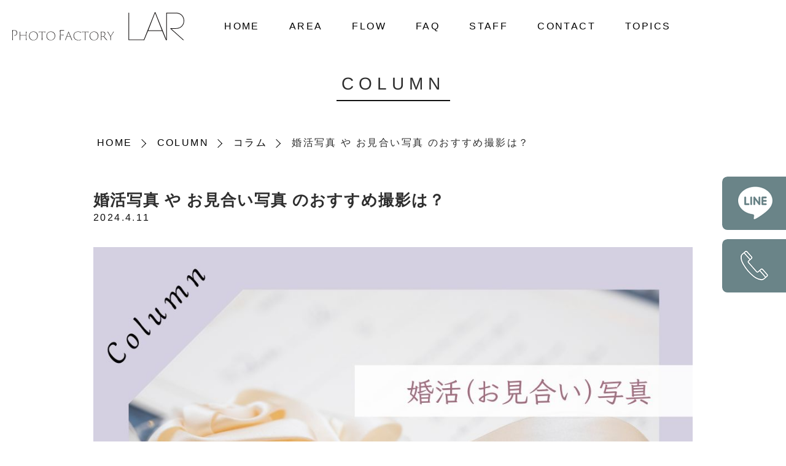

--- FILE ---
content_type: text/html; charset=UTF-8
request_url: https://photofactory-lar.jp/gallery/%E5%A9%9A%E6%B4%BB%E5%86%99%E7%9C%9F-%E3%82%84-%E3%81%8A%E8%A6%8B%E5%90%88%E3%81%84%E5%86%99%E7%9C%9F-%E3%81%AE%E3%81%8A%E3%81%99%E3%81%99%E3%82%81%E6%92%AE%E5%BD%B1%E3%81%AF%EF%BC%9F/
body_size: 29934
content:
<!DOCTYPE html>
<html lang="ja">
<head>
<meta charset="UTF-8" />
<title>婚活写真 や お見合い写真 のおすすめ撮影は？ ｜ 婚活写真 / お見合い写真 を撮るなら姫路No1個室スタジオPHOTOFACTORY LAR</title>
<meta name="description" content="PHOTOFACTORY LAR(フォトファクトリーラル)は兵庫県姫路市にある出張撮影を中心とした完全オーダーメイドのスタジオです。家族写真、カップル、七五三、ベビーフォトetc… 思い出での場所・自宅でスタジオのように撮影したい・お宮で撮影したい・学校で撮影したい・イベントを撮影したい・など、あらゆるシーンでの撮影が可能です。" />
<meta name="keywords" content=“兵庫,姫路,播磨,フォトファクトリー,ラル,LAR,写真スタジオ,フォトスタジオ,オリジナル衣装,レンタル,お宮参り,ベビー,マタニティ,誕生日,イベント,753,七五三,卒業,入学,ヘアーメイク,前撮り,安い,出張,おしゃれ,女性カメラマン,アルバム,宣材写真,プロフィール,証明写真,記念写真,撮影料金,予約”>
<meta name="viewport" content="width=device-width,initial-scale=1">
<link rel="stylesheet" media="screen" type="text/css" href="https://photofactory-lar.jp/wp-content/themes/lar/style.css">
<!-- <link href="https://use.fontawesome.com/releases/v5.6.1/css/all.css" rel="stylesheet"> -->
<!-- <link href="https://fonts.googleapis.com/css?family=Fjalla+One" rel="stylesheet">
<link href="https://fonts.googleapis.com/css?family=Roboto" rel="stylesheet"> -->
<!--<link rel="SHORTCUT ICON" href="https://photofactory-lar.jp/wp-content/themes/lar/images/favicon.ico" />-->
<!-- <link rel="preconnect" href="https://fonts.googleapis.com">
<link rel="preconnect" href="https://fonts.gstatic.com" crossorigin>
<link href="https://fonts.googleapis.com/css2?family=Noto+Sans+JP:wght@100;300;400;700;900&family=Quicksand:wght@400;500;600;700&display=swap" rel="stylesheet"> -->
	<link rel="preconnect" href="https://fonts.googleapis.com">
<link rel="preconnect" href="https://fonts.gstatic.com" crossorigin>
<link href="https://fonts.googleapis.com/css2?family=Open+Sans:wght@500;700&display=swap" rel="stylesheet"> 
<script>
  window.WebFontConfig = {
    custom: { families: ['Noto Sans CJK JP Subset','Quicksand'],
    urls: ['/wp-content/themes/madguchi_new/noto-fonts/noto.css'] },
    active: function() {
      sessionStorage.fonts = true;
    }
  };
  (function() {
    var wf = document.createElement('script');
    wf.src = 'https://ajax.googleapis.com/ajax/libs/webfont/1.6.26/webfont.js';
    wf.type = 'text/javascript';
    wf.async = 'true';
    var s = document.getElementsByTagName('script')[0];
    s.parentNode.insertBefore(wf, s);
  })();
</script>

		<!-- All in One SEO 4.9.2 - aioseo.com -->
	<meta name="description" content="婚活撮影 / お見合い写真 を成功させるための秘訣 ●自然体であること: 無理にポーズをとったり、表情を作り" />
	<meta name="robots" content="max-image-preview:large" />
	<meta name="google-site-verification" content="rRGyNUvJHvqMii0W7Zq3u4e28A-Rq8W4bp2JLQE3hSs" />
	<meta name="msvalidate.01" content="06cfc925d5444b8fa440b04669f2ee77" />
	<link rel="canonical" href="https://photofactory-lar.jp/gallery/%e5%a9%9a%e6%b4%bb%e5%86%99%e7%9c%9f-%e3%82%84-%e3%81%8a%e8%a6%8b%e5%90%88%e3%81%84%e5%86%99%e7%9c%9f-%e3%81%ae%e3%81%8a%e3%81%99%e3%81%99%e3%82%81%e6%92%ae%e5%bd%b1%e3%81%af%ef%bc%9f/" />
	<meta name="generator" content="All in One SEO (AIOSEO) 4.9.2" />
		<meta property="og:locale" content="ja_JP" />
		<meta property="og:site_name" content="PHOTOFACTORY LAR ｜ フォトファクトリーラル" />
		<meta property="og:type" content="article" />
		<meta property="og:title" content="婚活写真 や お見合い写真 のおすすめ撮影は？ ｜ 婚活写真 / お見合い写真 を撮るなら姫路No1個室スタジオ" />
		<meta property="og:description" content="婚活撮影 / お見合い写真 を成功させるための秘訣 ●自然体であること: 無理にポーズをとったり、表情を作り" />
		<meta property="og:url" content="https://photofactory-lar.jp/gallery/%e5%a9%9a%e6%b4%bb%e5%86%99%e7%9c%9f-%e3%82%84-%e3%81%8a%e8%a6%8b%e5%90%88%e3%81%84%e5%86%99%e7%9c%9f-%e3%81%ae%e3%81%8a%e3%81%99%e3%81%99%e3%82%81%e6%92%ae%e5%bd%b1%e3%81%af%ef%bc%9f/" />
		<meta property="og:image" content="https://photofactory-lar.jp/wp-content/uploads/2024/01/lar-114.jpg" />
		<meta property="og:image:secure_url" content="https://photofactory-lar.jp/wp-content/uploads/2024/01/lar-114.jpg" />
		<meta property="og:image:width" content="1920" />
		<meta property="og:image:height" content="1281" />
		<meta property="article:published_time" content="2024-04-11T07:28:11+00:00" />
		<meta property="article:modified_time" content="2024-05-13T02:55:06+00:00" />
		<meta property="article:publisher" content="https://www.facebook.com/photofactorylar" />
		<meta name="twitter:card" content="summary_large_image" />
		<meta name="twitter:site" content="@PF_LAR" />
		<meta name="twitter:title" content="婚活写真 や お見合い写真 のおすすめ撮影は？ ｜ 婚活写真 / お見合い写真 を撮るなら姫路No1個室スタジオ" />
		<meta name="twitter:description" content="婚活撮影 / お見合い写真 を成功させるための秘訣 ●自然体であること: 無理にポーズをとったり、表情を作り" />
		<meta name="twitter:image" content="https://photofactory-lar.jp/wp-content/uploads/2024/01/lar-114.jpg" />
		<script type="application/ld+json" class="aioseo-schema">
			{"@context":"https:\/\/schema.org","@graph":[{"@type":"BreadcrumbList","@id":"https:\/\/photofactory-lar.jp\/gallery\/%e5%a9%9a%e6%b4%bb%e5%86%99%e7%9c%9f-%e3%82%84-%e3%81%8a%e8%a6%8b%e5%90%88%e3%81%84%e5%86%99%e7%9c%9f-%e3%81%ae%e3%81%8a%e3%81%99%e3%81%99%e3%82%81%e6%92%ae%e5%bd%b1%e3%81%af%ef%bc%9f\/#breadcrumblist","itemListElement":[{"@type":"ListItem","@id":"https:\/\/photofactory-lar.jp#listItem","position":1,"name":"\u5bb6","item":"https:\/\/photofactory-lar.jp","nextItem":{"@type":"ListItem","@id":"https:\/\/photofactory-lar.jp\/gallery\/#listItem","name":"PHOTO GALLERY"}},{"@type":"ListItem","@id":"https:\/\/photofactory-lar.jp\/gallery\/#listItem","position":2,"name":"PHOTO GALLERY","item":"https:\/\/photofactory-lar.jp\/gallery\/","nextItem":{"@type":"ListItem","@id":"https:\/\/photofactory-lar.jp\/gallery\/gallery_cat\/column\/#listItem","name":"\u30b3\u30e9\u30e0"},"previousItem":{"@type":"ListItem","@id":"https:\/\/photofactory-lar.jp#listItem","name":"\u5bb6"}},{"@type":"ListItem","@id":"https:\/\/photofactory-lar.jp\/gallery\/gallery_cat\/column\/#listItem","position":3,"name":"\u30b3\u30e9\u30e0","item":"https:\/\/photofactory-lar.jp\/gallery\/gallery_cat\/column\/","nextItem":{"@type":"ListItem","@id":"https:\/\/photofactory-lar.jp\/gallery\/%e5%a9%9a%e6%b4%bb%e5%86%99%e7%9c%9f-%e3%82%84-%e3%81%8a%e8%a6%8b%e5%90%88%e3%81%84%e5%86%99%e7%9c%9f-%e3%81%ae%e3%81%8a%e3%81%99%e3%81%99%e3%82%81%e6%92%ae%e5%bd%b1%e3%81%af%ef%bc%9f\/#listItem","name":"\u5a5a\u6d3b\u5199\u771f \u3084 \u304a\u898b\u5408\u3044\u5199\u771f \u306e\u304a\u3059\u3059\u3081\u64ae\u5f71\u306f\uff1f"},"previousItem":{"@type":"ListItem","@id":"https:\/\/photofactory-lar.jp\/gallery\/#listItem","name":"PHOTO GALLERY"}},{"@type":"ListItem","@id":"https:\/\/photofactory-lar.jp\/gallery\/%e5%a9%9a%e6%b4%bb%e5%86%99%e7%9c%9f-%e3%82%84-%e3%81%8a%e8%a6%8b%e5%90%88%e3%81%84%e5%86%99%e7%9c%9f-%e3%81%ae%e3%81%8a%e3%81%99%e3%81%99%e3%82%81%e6%92%ae%e5%bd%b1%e3%81%af%ef%bc%9f\/#listItem","position":4,"name":"\u5a5a\u6d3b\u5199\u771f \u3084 \u304a\u898b\u5408\u3044\u5199\u771f \u306e\u304a\u3059\u3059\u3081\u64ae\u5f71\u306f\uff1f","previousItem":{"@type":"ListItem","@id":"https:\/\/photofactory-lar.jp\/gallery\/gallery_cat\/column\/#listItem","name":"\u30b3\u30e9\u30e0"}}]},{"@type":"Organization","@id":"https:\/\/photofactory-lar.jp\/#organization","name":"PHOTOFACTORY LAR(\u30d5\u30a9\u30c8\u30d5\u30a1\u30af\u30c8\u30ea\u30fc\u30e9\u30eb)\uff5c\u5175\u5eab\u770c\u59eb\u8def\u5e02\u306b\u3042\u308b\u51fa\u5f35\u64ae\u5f71\u3092\u4e2d\u5fc3\u3068\u3057\u305f\u30b9\u30bf\u30b8\u30aa","description":"\u30d5\u30a9\u30c8\u30d5\u30a1\u30af\u30c8\u30ea\u30fc\u30e9\u30eb","url":"https:\/\/photofactory-lar.jp\/","telephone":"+81792271114","logo":{"@type":"ImageObject","url":"https:\/\/photofactory-lar.jp\/wp-content\/uploads\/2024\/01\/larlogo3.png","@id":"https:\/\/photofactory-lar.jp\/gallery\/%e5%a9%9a%e6%b4%bb%e5%86%99%e7%9c%9f-%e3%82%84-%e3%81%8a%e8%a6%8b%e5%90%88%e3%81%84%e5%86%99%e7%9c%9f-%e3%81%ae%e3%81%8a%e3%81%99%e3%81%99%e3%82%81%e6%92%ae%e5%bd%b1%e3%81%af%ef%bc%9f\/#organizationLogo","width":1022,"height":876},"image":{"@id":"https:\/\/photofactory-lar.jp\/gallery\/%e5%a9%9a%e6%b4%bb%e5%86%99%e7%9c%9f-%e3%82%84-%e3%81%8a%e8%a6%8b%e5%90%88%e3%81%84%e5%86%99%e7%9c%9f-%e3%81%ae%e3%81%8a%e3%81%99%e3%81%99%e3%82%81%e6%92%ae%e5%bd%b1%e3%81%af%ef%bc%9f\/#organizationLogo"},"sameAs":["https:\/\/www.facebook.com\/photofactorylar","https:\/\/twitter.com\/PF_LAR","https:\/\/www.instagram.com\/photofactory_lar\/","https:\/\/www.pinterest.jp\/studio4841\/"]},{"@type":"WebPage","@id":"https:\/\/photofactory-lar.jp\/gallery\/%e5%a9%9a%e6%b4%bb%e5%86%99%e7%9c%9f-%e3%82%84-%e3%81%8a%e8%a6%8b%e5%90%88%e3%81%84%e5%86%99%e7%9c%9f-%e3%81%ae%e3%81%8a%e3%81%99%e3%81%99%e3%82%81%e6%92%ae%e5%bd%b1%e3%81%af%ef%bc%9f\/#webpage","url":"https:\/\/photofactory-lar.jp\/gallery\/%e5%a9%9a%e6%b4%bb%e5%86%99%e7%9c%9f-%e3%82%84-%e3%81%8a%e8%a6%8b%e5%90%88%e3%81%84%e5%86%99%e7%9c%9f-%e3%81%ae%e3%81%8a%e3%81%99%e3%81%99%e3%82%81%e6%92%ae%e5%bd%b1%e3%81%af%ef%bc%9f\/","name":"\u5a5a\u6d3b\u5199\u771f \u3084 \u304a\u898b\u5408\u3044\u5199\u771f \u306e\u304a\u3059\u3059\u3081\u64ae\u5f71\u306f\uff1f \uff5c \u5a5a\u6d3b\u5199\u771f \/ \u304a\u898b\u5408\u3044\u5199\u771f \u3092\u64ae\u308b\u306a\u3089\u59eb\u8defNo1\u500b\u5ba4\u30b9\u30bf\u30b8\u30aa","description":"\u5a5a\u6d3b\u64ae\u5f71 \/ \u304a\u898b\u5408\u3044\u5199\u771f \u3092\u6210\u529f\u3055\u305b\u308b\u305f\u3081\u306e\u79d8\u8a23 \u25cf\u81ea\u7136\u4f53\u3067\u3042\u308b\u3053\u3068: \u7121\u7406\u306b\u30dd\u30fc\u30ba\u3092\u3068\u3063\u305f\u308a\u3001\u8868\u60c5\u3092\u4f5c\u308a","inLanguage":"ja","isPartOf":{"@id":"https:\/\/photofactory-lar.jp\/#website"},"breadcrumb":{"@id":"https:\/\/photofactory-lar.jp\/gallery\/%e5%a9%9a%e6%b4%bb%e5%86%99%e7%9c%9f-%e3%82%84-%e3%81%8a%e8%a6%8b%e5%90%88%e3%81%84%e5%86%99%e7%9c%9f-%e3%81%ae%e3%81%8a%e3%81%99%e3%81%99%e3%82%81%e6%92%ae%e5%bd%b1%e3%81%af%ef%bc%9f\/#breadcrumblist"},"datePublished":"2024-04-11T16:28:11+09:00","dateModified":"2024-05-13T11:55:06+09:00"},{"@type":"WebSite","@id":"https:\/\/photofactory-lar.jp\/#website","url":"https:\/\/photofactory-lar.jp\/","name":"PHOTOFACTORY LAR(\u30d5\u30a9\u30c8\u30d5\u30a1\u30af\u30c8\u30ea\u30fc\u30e9\u30eb)\uff5c\u5175\u5eab\u770c\u59eb\u8def\u5e02\u306b\u3042\u308b\u51fa\u5f35\u64ae\u5f71\u3092\u4e2d\u5fc3\u3068\u3057\u305f\u30b9\u30bf\u30b8\u30aa","description":"\u30d5\u30a9\u30c8\u30d5\u30a1\u30af\u30c8\u30ea\u30fc\u30e9\u30eb","inLanguage":"ja","publisher":{"@id":"https:\/\/photofactory-lar.jp\/#organization"}}]}
		</script>
		<!-- All in One SEO -->

<link rel='dns-prefetch' href='//yubinbango.github.io' />
<link rel='dns-prefetch' href='//ajaxzip3.github.io' />
<link rel='dns-prefetch' href='//www.googletagmanager.com' />
<link rel='dns-prefetch' href='//pagead2.googlesyndication.com' />
<link rel="alternate" title="oEmbed (JSON)" type="application/json+oembed" href="https://photofactory-lar.jp/wp-json/oembed/1.0/embed?url=https%3A%2F%2Fphotofactory-lar.jp%2Fgallery%2F%25e5%25a9%259a%25e6%25b4%25bb%25e5%2586%2599%25e7%259c%259f-%25e3%2582%2584-%25e3%2581%258a%25e8%25a6%258b%25e5%2590%2588%25e3%2581%2584%25e5%2586%2599%25e7%259c%259f-%25e3%2581%25ae%25e3%2581%258a%25e3%2581%2599%25e3%2581%2599%25e3%2582%2581%25e6%2592%25ae%25e5%25bd%25b1%25e3%2581%25af%25ef%25bc%259f%2F" />
<link rel="alternate" title="oEmbed (XML)" type="text/xml+oembed" href="https://photofactory-lar.jp/wp-json/oembed/1.0/embed?url=https%3A%2F%2Fphotofactory-lar.jp%2Fgallery%2F%25e5%25a9%259a%25e6%25b4%25bb%25e5%2586%2599%25e7%259c%259f-%25e3%2582%2584-%25e3%2581%258a%25e8%25a6%258b%25e5%2590%2588%25e3%2581%2584%25e5%2586%2599%25e7%259c%259f-%25e3%2581%25ae%25e3%2581%258a%25e3%2581%2599%25e3%2581%2599%25e3%2582%2581%25e6%2592%25ae%25e5%25bd%25b1%25e3%2581%25af%25ef%25bc%259f%2F&#038;format=xml" />
		<!-- This site uses the Google Analytics by MonsterInsights plugin v9.11.1 - Using Analytics tracking - https://www.monsterinsights.com/ -->
							<script src="//www.googletagmanager.com/gtag/js?id=G-PKG8MT76RS"  data-cfasync="false" data-wpfc-render="false" async></script>
			<script data-cfasync="false" data-wpfc-render="false">
				var mi_version = '9.11.1';
				var mi_track_user = true;
				var mi_no_track_reason = '';
								var MonsterInsightsDefaultLocations = {"page_location":"https:\/\/photofactory-lar.jp\/gallery\/%E5%A9%9A%E6%B4%BB%E5%86%99%E7%9C%9F-%E3%82%84-%E3%81%8A%E8%A6%8B%E5%90%88%E3%81%84%E5%86%99%E7%9C%9F-%E3%81%AE%E3%81%8A%E3%81%99%E3%81%99%E3%82%81%E6%92%AE%E5%BD%B1%E3%81%AF%EF%BC%9F\/"};
								if ( typeof MonsterInsightsPrivacyGuardFilter === 'function' ) {
					var MonsterInsightsLocations = (typeof MonsterInsightsExcludeQuery === 'object') ? MonsterInsightsPrivacyGuardFilter( MonsterInsightsExcludeQuery ) : MonsterInsightsPrivacyGuardFilter( MonsterInsightsDefaultLocations );
				} else {
					var MonsterInsightsLocations = (typeof MonsterInsightsExcludeQuery === 'object') ? MonsterInsightsExcludeQuery : MonsterInsightsDefaultLocations;
				}

								var disableStrs = [
										'ga-disable-G-PKG8MT76RS',
									];

				/* Function to detect opted out users */
				function __gtagTrackerIsOptedOut() {
					for (var index = 0; index < disableStrs.length; index++) {
						if (document.cookie.indexOf(disableStrs[index] + '=true') > -1) {
							return true;
						}
					}

					return false;
				}

				/* Disable tracking if the opt-out cookie exists. */
				if (__gtagTrackerIsOptedOut()) {
					for (var index = 0; index < disableStrs.length; index++) {
						window[disableStrs[index]] = true;
					}
				}

				/* Opt-out function */
				function __gtagTrackerOptout() {
					for (var index = 0; index < disableStrs.length; index++) {
						document.cookie = disableStrs[index] + '=true; expires=Thu, 31 Dec 2099 23:59:59 UTC; path=/';
						window[disableStrs[index]] = true;
					}
				}

				if ('undefined' === typeof gaOptout) {
					function gaOptout() {
						__gtagTrackerOptout();
					}
				}
								window.dataLayer = window.dataLayer || [];

				window.MonsterInsightsDualTracker = {
					helpers: {},
					trackers: {},
				};
				if (mi_track_user) {
					function __gtagDataLayer() {
						dataLayer.push(arguments);
					}

					function __gtagTracker(type, name, parameters) {
						if (!parameters) {
							parameters = {};
						}

						if (parameters.send_to) {
							__gtagDataLayer.apply(null, arguments);
							return;
						}

						if (type === 'event') {
														parameters.send_to = monsterinsights_frontend.v4_id;
							var hookName = name;
							if (typeof parameters['event_category'] !== 'undefined') {
								hookName = parameters['event_category'] + ':' + name;
							}

							if (typeof MonsterInsightsDualTracker.trackers[hookName] !== 'undefined') {
								MonsterInsightsDualTracker.trackers[hookName](parameters);
							} else {
								__gtagDataLayer('event', name, parameters);
							}
							
						} else {
							__gtagDataLayer.apply(null, arguments);
						}
					}

					__gtagTracker('js', new Date());
					__gtagTracker('set', {
						'developer_id.dZGIzZG': true,
											});
					if ( MonsterInsightsLocations.page_location ) {
						__gtagTracker('set', MonsterInsightsLocations);
					}
										__gtagTracker('config', 'G-PKG8MT76RS', {"forceSSL":"true","link_attribution":"true"} );
										window.gtag = __gtagTracker;										(function () {
						/* https://developers.google.com/analytics/devguides/collection/analyticsjs/ */
						/* ga and __gaTracker compatibility shim. */
						var noopfn = function () {
							return null;
						};
						var newtracker = function () {
							return new Tracker();
						};
						var Tracker = function () {
							return null;
						};
						var p = Tracker.prototype;
						p.get = noopfn;
						p.set = noopfn;
						p.send = function () {
							var args = Array.prototype.slice.call(arguments);
							args.unshift('send');
							__gaTracker.apply(null, args);
						};
						var __gaTracker = function () {
							var len = arguments.length;
							if (len === 0) {
								return;
							}
							var f = arguments[len - 1];
							if (typeof f !== 'object' || f === null || typeof f.hitCallback !== 'function') {
								if ('send' === arguments[0]) {
									var hitConverted, hitObject = false, action;
									if ('event' === arguments[1]) {
										if ('undefined' !== typeof arguments[3]) {
											hitObject = {
												'eventAction': arguments[3],
												'eventCategory': arguments[2],
												'eventLabel': arguments[4],
												'value': arguments[5] ? arguments[5] : 1,
											}
										}
									}
									if ('pageview' === arguments[1]) {
										if ('undefined' !== typeof arguments[2]) {
											hitObject = {
												'eventAction': 'page_view',
												'page_path': arguments[2],
											}
										}
									}
									if (typeof arguments[2] === 'object') {
										hitObject = arguments[2];
									}
									if (typeof arguments[5] === 'object') {
										Object.assign(hitObject, arguments[5]);
									}
									if ('undefined' !== typeof arguments[1].hitType) {
										hitObject = arguments[1];
										if ('pageview' === hitObject.hitType) {
											hitObject.eventAction = 'page_view';
										}
									}
									if (hitObject) {
										action = 'timing' === arguments[1].hitType ? 'timing_complete' : hitObject.eventAction;
										hitConverted = mapArgs(hitObject);
										__gtagTracker('event', action, hitConverted);
									}
								}
								return;
							}

							function mapArgs(args) {
								var arg, hit = {};
								var gaMap = {
									'eventCategory': 'event_category',
									'eventAction': 'event_action',
									'eventLabel': 'event_label',
									'eventValue': 'event_value',
									'nonInteraction': 'non_interaction',
									'timingCategory': 'event_category',
									'timingVar': 'name',
									'timingValue': 'value',
									'timingLabel': 'event_label',
									'page': 'page_path',
									'location': 'page_location',
									'title': 'page_title',
									'referrer' : 'page_referrer',
								};
								for (arg in args) {
																		if (!(!args.hasOwnProperty(arg) || !gaMap.hasOwnProperty(arg))) {
										hit[gaMap[arg]] = args[arg];
									} else {
										hit[arg] = args[arg];
									}
								}
								return hit;
							}

							try {
								f.hitCallback();
							} catch (ex) {
							}
						};
						__gaTracker.create = newtracker;
						__gaTracker.getByName = newtracker;
						__gaTracker.getAll = function () {
							return [];
						};
						__gaTracker.remove = noopfn;
						__gaTracker.loaded = true;
						window['__gaTracker'] = __gaTracker;
					})();
									} else {
										console.log("");
					(function () {
						function __gtagTracker() {
							return null;
						}

						window['__gtagTracker'] = __gtagTracker;
						window['gtag'] = __gtagTracker;
					})();
									}
			</script>
							<!-- / Google Analytics by MonsterInsights -->
		<style id='wp-img-auto-sizes-contain-inline-css'>
img:is([sizes=auto i],[sizes^="auto," i]){contain-intrinsic-size:3000px 1500px}
/*# sourceURL=wp-img-auto-sizes-contain-inline-css */
</style>
<style id='wp-emoji-styles-inline-css'>

	img.wp-smiley, img.emoji {
		display: inline !important;
		border: none !important;
		box-shadow: none !important;
		height: 1em !important;
		width: 1em !important;
		margin: 0 0.07em !important;
		vertical-align: -0.1em !important;
		background: none !important;
		padding: 0 !important;
	}
/*# sourceURL=wp-emoji-styles-inline-css */
</style>
<link rel='stylesheet' id='wp-block-library-css' href='https://photofactory-lar.jp/wp-includes/css/dist/block-library/style.min.css?ver=1b09480eb70f782a024dd8628a36bfa6' media='all' />
<style id='global-styles-inline-css'>
:root{--wp--preset--aspect-ratio--square: 1;--wp--preset--aspect-ratio--4-3: 4/3;--wp--preset--aspect-ratio--3-4: 3/4;--wp--preset--aspect-ratio--3-2: 3/2;--wp--preset--aspect-ratio--2-3: 2/3;--wp--preset--aspect-ratio--16-9: 16/9;--wp--preset--aspect-ratio--9-16: 9/16;--wp--preset--color--black: #000000;--wp--preset--color--cyan-bluish-gray: #abb8c3;--wp--preset--color--white: #ffffff;--wp--preset--color--pale-pink: #f78da7;--wp--preset--color--vivid-red: #cf2e2e;--wp--preset--color--luminous-vivid-orange: #ff6900;--wp--preset--color--luminous-vivid-amber: #fcb900;--wp--preset--color--light-green-cyan: #7bdcb5;--wp--preset--color--vivid-green-cyan: #00d084;--wp--preset--color--pale-cyan-blue: #8ed1fc;--wp--preset--color--vivid-cyan-blue: #0693e3;--wp--preset--color--vivid-purple: #9b51e0;--wp--preset--gradient--vivid-cyan-blue-to-vivid-purple: linear-gradient(135deg,rgb(6,147,227) 0%,rgb(155,81,224) 100%);--wp--preset--gradient--light-green-cyan-to-vivid-green-cyan: linear-gradient(135deg,rgb(122,220,180) 0%,rgb(0,208,130) 100%);--wp--preset--gradient--luminous-vivid-amber-to-luminous-vivid-orange: linear-gradient(135deg,rgb(252,185,0) 0%,rgb(255,105,0) 100%);--wp--preset--gradient--luminous-vivid-orange-to-vivid-red: linear-gradient(135deg,rgb(255,105,0) 0%,rgb(207,46,46) 100%);--wp--preset--gradient--very-light-gray-to-cyan-bluish-gray: linear-gradient(135deg,rgb(238,238,238) 0%,rgb(169,184,195) 100%);--wp--preset--gradient--cool-to-warm-spectrum: linear-gradient(135deg,rgb(74,234,220) 0%,rgb(151,120,209) 20%,rgb(207,42,186) 40%,rgb(238,44,130) 60%,rgb(251,105,98) 80%,rgb(254,248,76) 100%);--wp--preset--gradient--blush-light-purple: linear-gradient(135deg,rgb(255,206,236) 0%,rgb(152,150,240) 100%);--wp--preset--gradient--blush-bordeaux: linear-gradient(135deg,rgb(254,205,165) 0%,rgb(254,45,45) 50%,rgb(107,0,62) 100%);--wp--preset--gradient--luminous-dusk: linear-gradient(135deg,rgb(255,203,112) 0%,rgb(199,81,192) 50%,rgb(65,88,208) 100%);--wp--preset--gradient--pale-ocean: linear-gradient(135deg,rgb(255,245,203) 0%,rgb(182,227,212) 50%,rgb(51,167,181) 100%);--wp--preset--gradient--electric-grass: linear-gradient(135deg,rgb(202,248,128) 0%,rgb(113,206,126) 100%);--wp--preset--gradient--midnight: linear-gradient(135deg,rgb(2,3,129) 0%,rgb(40,116,252) 100%);--wp--preset--font-size--small: 13px;--wp--preset--font-size--medium: 20px;--wp--preset--font-size--large: 36px;--wp--preset--font-size--x-large: 42px;--wp--preset--spacing--20: 0.44rem;--wp--preset--spacing--30: 0.67rem;--wp--preset--spacing--40: 1rem;--wp--preset--spacing--50: 1.5rem;--wp--preset--spacing--60: 2.25rem;--wp--preset--spacing--70: 3.38rem;--wp--preset--spacing--80: 5.06rem;--wp--preset--shadow--natural: 6px 6px 9px rgba(0, 0, 0, 0.2);--wp--preset--shadow--deep: 12px 12px 50px rgba(0, 0, 0, 0.4);--wp--preset--shadow--sharp: 6px 6px 0px rgba(0, 0, 0, 0.2);--wp--preset--shadow--outlined: 6px 6px 0px -3px rgb(255, 255, 255), 6px 6px rgb(0, 0, 0);--wp--preset--shadow--crisp: 6px 6px 0px rgb(0, 0, 0);}:where(.is-layout-flex){gap: 0.5em;}:where(.is-layout-grid){gap: 0.5em;}body .is-layout-flex{display: flex;}.is-layout-flex{flex-wrap: wrap;align-items: center;}.is-layout-flex > :is(*, div){margin: 0;}body .is-layout-grid{display: grid;}.is-layout-grid > :is(*, div){margin: 0;}:where(.wp-block-columns.is-layout-flex){gap: 2em;}:where(.wp-block-columns.is-layout-grid){gap: 2em;}:where(.wp-block-post-template.is-layout-flex){gap: 1.25em;}:where(.wp-block-post-template.is-layout-grid){gap: 1.25em;}.has-black-color{color: var(--wp--preset--color--black) !important;}.has-cyan-bluish-gray-color{color: var(--wp--preset--color--cyan-bluish-gray) !important;}.has-white-color{color: var(--wp--preset--color--white) !important;}.has-pale-pink-color{color: var(--wp--preset--color--pale-pink) !important;}.has-vivid-red-color{color: var(--wp--preset--color--vivid-red) !important;}.has-luminous-vivid-orange-color{color: var(--wp--preset--color--luminous-vivid-orange) !important;}.has-luminous-vivid-amber-color{color: var(--wp--preset--color--luminous-vivid-amber) !important;}.has-light-green-cyan-color{color: var(--wp--preset--color--light-green-cyan) !important;}.has-vivid-green-cyan-color{color: var(--wp--preset--color--vivid-green-cyan) !important;}.has-pale-cyan-blue-color{color: var(--wp--preset--color--pale-cyan-blue) !important;}.has-vivid-cyan-blue-color{color: var(--wp--preset--color--vivid-cyan-blue) !important;}.has-vivid-purple-color{color: var(--wp--preset--color--vivid-purple) !important;}.has-black-background-color{background-color: var(--wp--preset--color--black) !important;}.has-cyan-bluish-gray-background-color{background-color: var(--wp--preset--color--cyan-bluish-gray) !important;}.has-white-background-color{background-color: var(--wp--preset--color--white) !important;}.has-pale-pink-background-color{background-color: var(--wp--preset--color--pale-pink) !important;}.has-vivid-red-background-color{background-color: var(--wp--preset--color--vivid-red) !important;}.has-luminous-vivid-orange-background-color{background-color: var(--wp--preset--color--luminous-vivid-orange) !important;}.has-luminous-vivid-amber-background-color{background-color: var(--wp--preset--color--luminous-vivid-amber) !important;}.has-light-green-cyan-background-color{background-color: var(--wp--preset--color--light-green-cyan) !important;}.has-vivid-green-cyan-background-color{background-color: var(--wp--preset--color--vivid-green-cyan) !important;}.has-pale-cyan-blue-background-color{background-color: var(--wp--preset--color--pale-cyan-blue) !important;}.has-vivid-cyan-blue-background-color{background-color: var(--wp--preset--color--vivid-cyan-blue) !important;}.has-vivid-purple-background-color{background-color: var(--wp--preset--color--vivid-purple) !important;}.has-black-border-color{border-color: var(--wp--preset--color--black) !important;}.has-cyan-bluish-gray-border-color{border-color: var(--wp--preset--color--cyan-bluish-gray) !important;}.has-white-border-color{border-color: var(--wp--preset--color--white) !important;}.has-pale-pink-border-color{border-color: var(--wp--preset--color--pale-pink) !important;}.has-vivid-red-border-color{border-color: var(--wp--preset--color--vivid-red) !important;}.has-luminous-vivid-orange-border-color{border-color: var(--wp--preset--color--luminous-vivid-orange) !important;}.has-luminous-vivid-amber-border-color{border-color: var(--wp--preset--color--luminous-vivid-amber) !important;}.has-light-green-cyan-border-color{border-color: var(--wp--preset--color--light-green-cyan) !important;}.has-vivid-green-cyan-border-color{border-color: var(--wp--preset--color--vivid-green-cyan) !important;}.has-pale-cyan-blue-border-color{border-color: var(--wp--preset--color--pale-cyan-blue) !important;}.has-vivid-cyan-blue-border-color{border-color: var(--wp--preset--color--vivid-cyan-blue) !important;}.has-vivid-purple-border-color{border-color: var(--wp--preset--color--vivid-purple) !important;}.has-vivid-cyan-blue-to-vivid-purple-gradient-background{background: var(--wp--preset--gradient--vivid-cyan-blue-to-vivid-purple) !important;}.has-light-green-cyan-to-vivid-green-cyan-gradient-background{background: var(--wp--preset--gradient--light-green-cyan-to-vivid-green-cyan) !important;}.has-luminous-vivid-amber-to-luminous-vivid-orange-gradient-background{background: var(--wp--preset--gradient--luminous-vivid-amber-to-luminous-vivid-orange) !important;}.has-luminous-vivid-orange-to-vivid-red-gradient-background{background: var(--wp--preset--gradient--luminous-vivid-orange-to-vivid-red) !important;}.has-very-light-gray-to-cyan-bluish-gray-gradient-background{background: var(--wp--preset--gradient--very-light-gray-to-cyan-bluish-gray) !important;}.has-cool-to-warm-spectrum-gradient-background{background: var(--wp--preset--gradient--cool-to-warm-spectrum) !important;}.has-blush-light-purple-gradient-background{background: var(--wp--preset--gradient--blush-light-purple) !important;}.has-blush-bordeaux-gradient-background{background: var(--wp--preset--gradient--blush-bordeaux) !important;}.has-luminous-dusk-gradient-background{background: var(--wp--preset--gradient--luminous-dusk) !important;}.has-pale-ocean-gradient-background{background: var(--wp--preset--gradient--pale-ocean) !important;}.has-electric-grass-gradient-background{background: var(--wp--preset--gradient--electric-grass) !important;}.has-midnight-gradient-background{background: var(--wp--preset--gradient--midnight) !important;}.has-small-font-size{font-size: var(--wp--preset--font-size--small) !important;}.has-medium-font-size{font-size: var(--wp--preset--font-size--medium) !important;}.has-large-font-size{font-size: var(--wp--preset--font-size--large) !important;}.has-x-large-font-size{font-size: var(--wp--preset--font-size--x-large) !important;}
/*# sourceURL=global-styles-inline-css */
</style>

<style id='classic-theme-styles-inline-css'>
/*! This file is auto-generated */
.wp-block-button__link{color:#fff;background-color:#32373c;border-radius:9999px;box-shadow:none;text-decoration:none;padding:calc(.667em + 2px) calc(1.333em + 2px);font-size:1.125em}.wp-block-file__button{background:#32373c;color:#fff;text-decoration:none}
/*# sourceURL=/wp-includes/css/classic-themes.min.css */
</style>
<link rel='stylesheet' id='contact-form-7-css' href='https://photofactory-lar.jp/wp-content/plugins/contact-form-7/includes/css/styles.css?ver=6.1.4' media='all' />
<style id='dominant-color-styles-inline-css'>
img[data-dominant-color]:not(.has-transparency) { background-color: var(--dominant-color); }
/*# sourceURL=dominant-color-styles-inline-css */
</style>
<link rel='stylesheet' id='pz-linkcard-css-css' href='//photofactory-lar.jp/wp-content/uploads/pz-linkcard/style/style.min.css?ver=2.5.8.1' media='all' />
<link rel='stylesheet' id='ez-toc-css' href='https://photofactory-lar.jp/wp-content/plugins/easy-table-of-contents/assets/css/screen.min.css?ver=2.0.79.2' media='all' />
<style id='ez-toc-inline-css'>
div#ez-toc-container .ez-toc-title {font-size: 120%;}div#ez-toc-container .ez-toc-title {font-weight: 500;}div#ez-toc-container ul li , div#ez-toc-container ul li a {font-size: 95%;}div#ez-toc-container ul li , div#ez-toc-container ul li a {font-weight: 500;}div#ez-toc-container nav ul ul li {font-size: 90%;}div#ez-toc-container {background: #f4f4f4;border: 1px solid #ffffff;}div#ez-toc-container p.ez-toc-title , #ez-toc-container .ez_toc_custom_title_icon , #ez-toc-container .ez_toc_custom_toc_icon {color: #999;}div#ez-toc-container ul.ez-toc-list a {color: #686868;}div#ez-toc-container ul.ez-toc-list a:hover {color: #2a8f96;}div#ez-toc-container ul.ez-toc-list a:visited {color: #609196;}.ez-toc-counter nav ul li a::before {color: ;}.ez-toc-box-title {font-weight: bold; margin-bottom: 10px; text-align: center; text-transform: uppercase; letter-spacing: 1px; color: #666; padding-bottom: 5px;position:absolute;top:-4%;left:5%;background-color: inherit;transition: top 0.3s ease;}.ez-toc-box-title.toc-closed {top:-25%;}
.ez-toc-container-direction {direction: ltr;}.ez-toc-counter ul {direction: ltr;counter-reset: item ;}.ez-toc-counter nav ul li a::before {content: counter(item, disclosure-open) '  ';margin-right: .2em; counter-increment: item;flex-grow: 0;flex-shrink: 0;float: left; }.ez-toc-widget-direction {direction: ltr;}.ez-toc-widget-container ul {direction: ltr;counter-reset: item ;}.ez-toc-widget-container nav ul li a::before {content: counter(item, disclosure-open) '  ';margin-right: .2em; counter-increment: item;flex-grow: 0;flex-shrink: 0;float: left; }
/*# sourceURL=ez-toc-inline-css */
</style>
<link rel='stylesheet' id='bootstrap-css' href='https://photofactory-lar.jp/wp-content/themes/lar/bs/bootstrap.css?ver=1.0' media='' />
<link rel='stylesheet' id='main-css' href='https://photofactory-lar.jp/wp-content/themes/lar/css/style.css?ver=1.0' media='' />
<link rel='stylesheet' id='lar-css' href='https://photofactory-lar.jp/wp-content/themes/lar/css/style-lar.css?ver=1b09480eb70f782a024dd8628a36bfa6' media='all' />
<link rel='stylesheet' id='dashicons-css' href='https://photofactory-lar.jp/wp-includes/css/dashicons.min.css?ver=1b09480eb70f782a024dd8628a36bfa6' media='all' />
<link rel="stylesheet" type="text/css" href="https://photofactory-lar.jp/wp-content/plugins/smart-slider-3/Public/SmartSlider3/Application/Frontend/Assets/dist/smartslider.min.css?ver=c397fa89" media="all">
<style data-related="n2-ss-4">div#n2-ss-4 .n2-ss-slider-1{display:grid;position:relative;}div#n2-ss-4 .n2-ss-slider-2{display:grid;position:relative;overflow:hidden;padding:0px 0px 0px 0px;border:0px solid RGBA(62,62,62,1);border-radius:0px;background-clip:padding-box;background-repeat:repeat;background-position:50% 50%;background-size:cover;background-attachment:scroll;z-index:1;}div#n2-ss-4:not(.n2-ss-loaded) .n2-ss-slider-2{background-image:none !important;}div#n2-ss-4 .n2-ss-slider-3{display:grid;grid-template-areas:'cover';position:relative;overflow:hidden;z-index:10;}div#n2-ss-4 .n2-ss-slider-3 > *{grid-area:cover;}div#n2-ss-4 .n2-ss-slide-backgrounds,div#n2-ss-4 .n2-ss-slider-3 > .n2-ss-divider{position:relative;}div#n2-ss-4 .n2-ss-slide-backgrounds{z-index:10;}div#n2-ss-4 .n2-ss-slide-backgrounds > *{overflow:hidden;}div#n2-ss-4 .n2-ss-slide-background{transform:translateX(-100000px);}div#n2-ss-4 .n2-ss-slider-4{place-self:center;position:relative;width:100%;height:100%;z-index:20;display:grid;grid-template-areas:'slide';}div#n2-ss-4 .n2-ss-slider-4 > *{grid-area:slide;}div#n2-ss-4.n2-ss-full-page--constrain-ratio .n2-ss-slider-4{height:auto;}div#n2-ss-4 .n2-ss-slide{display:grid;place-items:center;grid-auto-columns:100%;position:relative;z-index:20;-webkit-backface-visibility:hidden;transform:translateX(-100000px);}div#n2-ss-4 .n2-ss-slide{perspective:1500px;}div#n2-ss-4 .n2-ss-slide-active{z-index:21;}.n2-ss-background-animation{position:absolute;top:0;left:0;width:100%;height:100%;z-index:3;}div#n2-ss-4 .n2-ss-background-animation{position:absolute;top:0;left:0;width:100%;height:100%;z-index:3;}div#n2-ss-4 .n2-ss-background-animation .n2-ss-slide-background{z-index:auto;}div#n2-ss-4 .n2-bganim-side{position:absolute;left:0;top:0;overflow:hidden;background:RGBA(51,51,51,1);}div#n2-ss-4 .n2-bganim-tile-overlay-colored{z-index:100000;background:RGBA(51,51,51,1);}div#n2-ss-4 .nextend-arrow{cursor:pointer;overflow:hidden;line-height:0 !important;z-index:18;-webkit-user-select:none;}div#n2-ss-4 .nextend-arrow img{position:relative;display:block;}div#n2-ss-4 .nextend-arrow img.n2-arrow-hover-img{display:none;}div#n2-ss-4 .nextend-arrow:FOCUS img.n2-arrow-hover-img,div#n2-ss-4 .nextend-arrow:HOVER img.n2-arrow-hover-img{display:inline;}div#n2-ss-4 .nextend-arrow:FOCUS img.n2-arrow-normal-img,div#n2-ss-4 .nextend-arrow:HOVER img.n2-arrow-normal-img{display:none;}div#n2-ss-4 .nextend-arrow-animated{overflow:hidden;}div#n2-ss-4 .nextend-arrow-animated > div{position:relative;}div#n2-ss-4 .nextend-arrow-animated .n2-active{position:absolute;}div#n2-ss-4 .nextend-arrow-animated-fade{transition:background 0.3s, opacity 0.4s;}div#n2-ss-4 .nextend-arrow-animated-horizontal > div{transition:all 0.4s;transform:none;}div#n2-ss-4 .nextend-arrow-animated-horizontal .n2-active{top:0;}div#n2-ss-4 .nextend-arrow-previous.nextend-arrow-animated-horizontal .n2-active{left:100%;}div#n2-ss-4 .nextend-arrow-next.nextend-arrow-animated-horizontal .n2-active{right:100%;}div#n2-ss-4 .nextend-arrow-previous.nextend-arrow-animated-horizontal:HOVER > div,div#n2-ss-4 .nextend-arrow-previous.nextend-arrow-animated-horizontal:FOCUS > div{transform:translateX(-100%);}div#n2-ss-4 .nextend-arrow-next.nextend-arrow-animated-horizontal:HOVER > div,div#n2-ss-4 .nextend-arrow-next.nextend-arrow-animated-horizontal:FOCUS > div{transform:translateX(100%);}div#n2-ss-4 .nextend-arrow-animated-vertical > div{transition:all 0.4s;transform:none;}div#n2-ss-4 .nextend-arrow-animated-vertical .n2-active{left:0;}div#n2-ss-4 .nextend-arrow-previous.nextend-arrow-animated-vertical .n2-active{top:100%;}div#n2-ss-4 .nextend-arrow-next.nextend-arrow-animated-vertical .n2-active{bottom:100%;}div#n2-ss-4 .nextend-arrow-previous.nextend-arrow-animated-vertical:HOVER > div,div#n2-ss-4 .nextend-arrow-previous.nextend-arrow-animated-vertical:FOCUS > div{transform:translateY(-100%);}div#n2-ss-4 .nextend-arrow-next.nextend-arrow-animated-vertical:HOVER > div,div#n2-ss-4 .nextend-arrow-next.nextend-arrow-animated-vertical:FOCUS > div{transform:translateY(100%);}div#n2-ss-4 .n2-ss-control-bullet{visibility:hidden;text-align:center;justify-content:center;z-index:14;}div#n2-ss-4 .n2-ss-control-bullet--calculate-size{left:0 !important;}div#n2-ss-4 .n2-ss-control-bullet-horizontal.n2-ss-control-bullet-fullsize{width:100%;}div#n2-ss-4 .n2-ss-control-bullet-vertical.n2-ss-control-bullet-fullsize{height:100%;flex-flow:column;}div#n2-ss-4 .nextend-bullet-bar{display:inline-flex;vertical-align:top;visibility:visible;align-items:center;flex-wrap:wrap;}div#n2-ss-4 .n2-bar-justify-content-left{justify-content:flex-start;}div#n2-ss-4 .n2-bar-justify-content-center{justify-content:center;}div#n2-ss-4 .n2-bar-justify-content-right{justify-content:flex-end;}div#n2-ss-4 .n2-ss-control-bullet-vertical > .nextend-bullet-bar{flex-flow:column;}div#n2-ss-4 .n2-ss-control-bullet-fullsize > .nextend-bullet-bar{display:flex;}div#n2-ss-4 .n2-ss-control-bullet-horizontal.n2-ss-control-bullet-fullsize > .nextend-bullet-bar{flex:1 1 auto;}div#n2-ss-4 .n2-ss-control-bullet-vertical.n2-ss-control-bullet-fullsize > .nextend-bullet-bar{height:100%;}div#n2-ss-4 .nextend-bullet-bar .n2-bullet{cursor:pointer;transition:background-color 0.4s;}div#n2-ss-4 .nextend-bullet-bar .n2-bullet.n2-active{cursor:default;}div#n2-ss-4 div.n2-ss-bullet-thumbnail-container{position:absolute;z-index:10000000;}div#n2-ss-4 .n2-ss-bullet-thumbnail-container .n2-ss-bullet-thumbnail{background-size:cover;background-repeat:no-repeat;background-position:center;}div#n2-ss-4 .n2-style-785355f374be86c332d4665aae819858-dot{background: RGBA(0,0,0,0.67);opacity:1;padding:5px 5px 5px 5px ;box-shadow: none;border: 0px solid RGBA(0,0,0,1);border-radius:50px;margin:4px;}div#n2-ss-4 .n2-style-785355f374be86c332d4665aae819858-dot.n2-active, div#n2-ss-4 .n2-style-785355f374be86c332d4665aae819858-dot:HOVER, div#n2-ss-4 .n2-style-785355f374be86c332d4665aae819858-dot:FOCUS{background: RGBA(29,129,249,1);}div#n2-ss-4 .n2-ss-slide-limiter{max-width:800px;}div#n2-ss-4 .n-uc-dSMbyt1Z1Gnq{padding:10px 10px 10px 10px}div#n2-ss-4 .n-uc-TYxwDkooT9QK{padding:10px 10px 10px 10px}div#n2-ss-4 .n-uc-nhFgLXQiJxFw{padding:10px 10px 10px 10px}div#n2-ss-4 .n-uc-NOjKcxml22yG{padding:10px 10px 10px 10px}div#n2-ss-4 .n-uc-wtYWV171JfEq{padding:10px 10px 10px 10px}div#n2-ss-4 .nextend-arrow img{width: 32px}@media (min-width: 1200px){div#n2-ss-4 [data-hide-desktopportrait="1"]{display: none !important;}}@media (orientation: landscape) and (max-width: 1199px) and (min-width: 901px),(orientation: portrait) and (max-width: 1199px) and (min-width: 701px){div#n2-ss-4 [data-hide-tabletportrait="1"]{display: none !important;}}@media (orientation: landscape) and (max-width: 900px),(orientation: portrait) and (max-width: 700px){div#n2-ss-4 [data-hide-mobileportrait="1"]{display: none !important;}div#n2-ss-4 .nextend-arrow img{width: 16px}}</style>
<style data-related="n2-ss-3">div#n2-ss-3 .n2-ss-slider-1{display:grid;position:relative;}div#n2-ss-3 .n2-ss-slider-2{display:grid;position:relative;overflow:hidden;padding:0px 0px 0px 0px;border:0px solid RGBA(62,62,62,1);border-radius:0px;background-clip:padding-box;background-repeat:repeat;background-position:50% 50%;background-size:cover;background-attachment:scroll;z-index:1;}div#n2-ss-3:not(.n2-ss-loaded) .n2-ss-slider-2{background-image:none !important;}div#n2-ss-3 .n2-ss-slider-3{display:grid;grid-template-areas:'cover';position:relative;overflow:hidden;z-index:10;}div#n2-ss-3 .n2-ss-slider-3 > *{grid-area:cover;}div#n2-ss-3 .n2-ss-slide-backgrounds,div#n2-ss-3 .n2-ss-slider-3 > .n2-ss-divider{position:relative;}div#n2-ss-3 .n2-ss-slide-backgrounds{z-index:10;}div#n2-ss-3 .n2-ss-slide-backgrounds > *{overflow:hidden;}div#n2-ss-3 .n2-ss-slide-background{transform:translateX(-100000px);}div#n2-ss-3 .n2-ss-slider-4{place-self:center;position:relative;width:100%;height:100%;z-index:20;display:grid;grid-template-areas:'slide';}div#n2-ss-3 .n2-ss-slider-4 > *{grid-area:slide;}div#n2-ss-3.n2-ss-full-page--constrain-ratio .n2-ss-slider-4{height:auto;}div#n2-ss-3 .n2-ss-slide{display:grid;place-items:center;grid-auto-columns:100%;position:relative;z-index:20;-webkit-backface-visibility:hidden;transform:translateX(-100000px);}div#n2-ss-3 .n2-ss-slide{perspective:1500px;}div#n2-ss-3 .n2-ss-slide-active{z-index:21;}.n2-ss-background-animation{position:absolute;top:0;left:0;width:100%;height:100%;z-index:3;}div#n2-ss-3 .n2-ss-background-animation{position:absolute;top:0;left:0;width:100%;height:100%;z-index:3;}div#n2-ss-3 .n2-ss-background-animation .n2-ss-slide-background{z-index:auto;}div#n2-ss-3 .n2-bganim-side{position:absolute;left:0;top:0;overflow:hidden;background:RGBA(51,51,51,1);}div#n2-ss-3 .n2-bganim-tile-overlay-colored{z-index:100000;background:RGBA(51,51,51,1);}div#n2-ss-3 .nextend-arrow{cursor:pointer;overflow:hidden;line-height:0 !important;z-index:18;-webkit-user-select:none;}div#n2-ss-3 .nextend-arrow img{position:relative;display:block;}div#n2-ss-3 .nextend-arrow img.n2-arrow-hover-img{display:none;}div#n2-ss-3 .nextend-arrow:FOCUS img.n2-arrow-hover-img,div#n2-ss-3 .nextend-arrow:HOVER img.n2-arrow-hover-img{display:inline;}div#n2-ss-3 .nextend-arrow:FOCUS img.n2-arrow-normal-img,div#n2-ss-3 .nextend-arrow:HOVER img.n2-arrow-normal-img{display:none;}div#n2-ss-3 .nextend-arrow-animated{overflow:hidden;}div#n2-ss-3 .nextend-arrow-animated > div{position:relative;}div#n2-ss-3 .nextend-arrow-animated .n2-active{position:absolute;}div#n2-ss-3 .nextend-arrow-animated-fade{transition:background 0.3s, opacity 0.4s;}div#n2-ss-3 .nextend-arrow-animated-horizontal > div{transition:all 0.4s;transform:none;}div#n2-ss-3 .nextend-arrow-animated-horizontal .n2-active{top:0;}div#n2-ss-3 .nextend-arrow-previous.nextend-arrow-animated-horizontal .n2-active{left:100%;}div#n2-ss-3 .nextend-arrow-next.nextend-arrow-animated-horizontal .n2-active{right:100%;}div#n2-ss-3 .nextend-arrow-previous.nextend-arrow-animated-horizontal:HOVER > div,div#n2-ss-3 .nextend-arrow-previous.nextend-arrow-animated-horizontal:FOCUS > div{transform:translateX(-100%);}div#n2-ss-3 .nextend-arrow-next.nextend-arrow-animated-horizontal:HOVER > div,div#n2-ss-3 .nextend-arrow-next.nextend-arrow-animated-horizontal:FOCUS > div{transform:translateX(100%);}div#n2-ss-3 .nextend-arrow-animated-vertical > div{transition:all 0.4s;transform:none;}div#n2-ss-3 .nextend-arrow-animated-vertical .n2-active{left:0;}div#n2-ss-3 .nextend-arrow-previous.nextend-arrow-animated-vertical .n2-active{top:100%;}div#n2-ss-3 .nextend-arrow-next.nextend-arrow-animated-vertical .n2-active{bottom:100%;}div#n2-ss-3 .nextend-arrow-previous.nextend-arrow-animated-vertical:HOVER > div,div#n2-ss-3 .nextend-arrow-previous.nextend-arrow-animated-vertical:FOCUS > div{transform:translateY(-100%);}div#n2-ss-3 .nextend-arrow-next.nextend-arrow-animated-vertical:HOVER > div,div#n2-ss-3 .nextend-arrow-next.nextend-arrow-animated-vertical:FOCUS > div{transform:translateY(100%);}div#n2-ss-3 .n2-ss-control-bullet{visibility:hidden;text-align:center;justify-content:center;z-index:14;}div#n2-ss-3 .n2-ss-control-bullet--calculate-size{left:0 !important;}div#n2-ss-3 .n2-ss-control-bullet-horizontal.n2-ss-control-bullet-fullsize{width:100%;}div#n2-ss-3 .n2-ss-control-bullet-vertical.n2-ss-control-bullet-fullsize{height:100%;flex-flow:column;}div#n2-ss-3 .nextend-bullet-bar{display:inline-flex;vertical-align:top;visibility:visible;align-items:center;flex-wrap:wrap;}div#n2-ss-3 .n2-bar-justify-content-left{justify-content:flex-start;}div#n2-ss-3 .n2-bar-justify-content-center{justify-content:center;}div#n2-ss-3 .n2-bar-justify-content-right{justify-content:flex-end;}div#n2-ss-3 .n2-ss-control-bullet-vertical > .nextend-bullet-bar{flex-flow:column;}div#n2-ss-3 .n2-ss-control-bullet-fullsize > .nextend-bullet-bar{display:flex;}div#n2-ss-3 .n2-ss-control-bullet-horizontal.n2-ss-control-bullet-fullsize > .nextend-bullet-bar{flex:1 1 auto;}div#n2-ss-3 .n2-ss-control-bullet-vertical.n2-ss-control-bullet-fullsize > .nextend-bullet-bar{height:100%;}div#n2-ss-3 .nextend-bullet-bar .n2-bullet{cursor:pointer;transition:background-color 0.4s;}div#n2-ss-3 .nextend-bullet-bar .n2-bullet.n2-active{cursor:default;}div#n2-ss-3 div.n2-ss-bullet-thumbnail-container{position:absolute;z-index:10000000;}div#n2-ss-3 .n2-ss-bullet-thumbnail-container .n2-ss-bullet-thumbnail{background-size:cover;background-repeat:no-repeat;background-position:center;}div#n2-ss-3 .n2-style-785355f374be86c332d4665aae819858-dot{background: RGBA(0,0,0,0.67);opacity:1;padding:5px 5px 5px 5px ;box-shadow: none;border: 0px solid RGBA(0,0,0,1);border-radius:50px;margin:4px;}div#n2-ss-3 .n2-style-785355f374be86c332d4665aae819858-dot.n2-active, div#n2-ss-3 .n2-style-785355f374be86c332d4665aae819858-dot:HOVER, div#n2-ss-3 .n2-style-785355f374be86c332d4665aae819858-dot:FOCUS{background: RGBA(29,129,249,1);}div#n2-ss-3 .n2-ss-slide-limiter{max-width:800px;}div#n2-ss-3 .nextend-arrow img{width: 32px}@media (min-width: 1200px){div#n2-ss-3 [data-hide-desktopportrait="1"]{display: none !important;}}@media (orientation: landscape) and (max-width: 1199px) and (min-width: 901px),(orientation: portrait) and (max-width: 1199px) and (min-width: 701px){div#n2-ss-3 [data-hide-tabletportrait="1"]{display: none !important;}}@media (orientation: landscape) and (max-width: 900px),(orientation: portrait) and (max-width: 700px){div#n2-ss-3 [data-hide-mobileportrait="1"]{display: none !important;}div#n2-ss-3 .nextend-arrow img{width: 16px}}</style>
<script>(function(){this._N2=this._N2||{_r:[],_d:[],r:function(){this._r.push(arguments)},d:function(){this._d.push(arguments)}}}).call(window);</script><script src="https://photofactory-lar.jp/wp-content/plugins/smart-slider-3/Public/SmartSlider3/Application/Frontend/Assets/dist/n2.min.js?ver=c397fa89" defer async></script>
<script src="https://photofactory-lar.jp/wp-content/plugins/smart-slider-3/Public/SmartSlider3/Application/Frontend/Assets/dist/smartslider-frontend.min.js?ver=c397fa89" defer async></script>
<script src="https://photofactory-lar.jp/wp-content/plugins/smart-slider-3/Public/SmartSlider3/Slider/SliderType/Simple/Assets/dist/ss-simple.min.js?ver=c397fa89" defer async></script>
<script src="https://photofactory-lar.jp/wp-content/plugins/smart-slider-3/Public/SmartSlider3/Slider/SliderType/Simple/Assets/dist/smartslider-backgroundanimation.min.js?ver=c397fa89" defer async></script>
<script src="https://photofactory-lar.jp/wp-content/plugins/smart-slider-3/Public/SmartSlider3/Widget/Arrow/ArrowImage/Assets/dist/w-arrow-image.min.js?ver=c397fa89" defer async></script>
<script src="https://photofactory-lar.jp/wp-content/plugins/smart-slider-3/Public/SmartSlider3/Widget/Bullet/Assets/dist/w-bullet.min.js?ver=c397fa89" defer async></script>
<script>_N2.r('documentReady',function(){_N2.r(["documentReady","smartslider-frontend","smartslider-backgroundanimation","SmartSliderWidgetArrowImage","SmartSliderWidgetBulletTransition","ss-simple"],function(){new _N2.SmartSliderSimple('n2-ss-4',{"admin":false,"background.video.mobile":1,"loadingTime":2000,"alias":{"id":0,"smoothScroll":0,"slideSwitch":0,"scroll":1},"align":"normal","isDelayed":0,"responsive":{"mediaQueries":{"all":false,"desktopportrait":["(min-width: 1200px)"],"tabletportrait":["(orientation: landscape) and (max-width: 1199px) and (min-width: 901px)","(orientation: portrait) and (max-width: 1199px) and (min-width: 701px)"],"mobileportrait":["(orientation: landscape) and (max-width: 900px)","(orientation: portrait) and (max-width: 700px)"]},"base":{"slideOuterWidth":800,"slideOuterHeight":800,"sliderWidth":800,"sliderHeight":800,"slideWidth":800,"slideHeight":800},"hideOn":{"desktopLandscape":false,"desktopPortrait":false,"tabletLandscape":false,"tabletPortrait":false,"mobileLandscape":false,"mobilePortrait":false},"onResizeEnabled":true,"type":"auto","sliderHeightBasedOn":"real","focusUser":1,"focusEdge":"auto","breakpoints":[{"device":"tabletPortrait","type":"max-screen-width","portraitWidth":1199,"landscapeWidth":1199},{"device":"mobilePortrait","type":"max-screen-width","portraitWidth":700,"landscapeWidth":900}],"enabledDevices":{"desktopLandscape":0,"desktopPortrait":1,"tabletLandscape":0,"tabletPortrait":1,"mobileLandscape":0,"mobilePortrait":1},"sizes":{"desktopPortrait":{"width":800,"height":800,"max":3000,"min":800},"tabletPortrait":{"width":701,"height":701,"customHeight":false,"max":1199,"min":701},"mobilePortrait":{"width":320,"height":320,"customHeight":false,"max":900,"min":320}},"overflowHiddenPage":0,"focus":{"offsetTop":"#wpadminbar","offsetBottom":""}},"controls":{"mousewheel":0,"touch":"horizontal","keyboard":1,"blockCarouselInteraction":1},"playWhenVisible":1,"playWhenVisibleAt":0.5,"lazyLoad":0,"lazyLoadNeighbor":0,"blockrightclick":0,"maintainSession":0,"autoplay":{"enabled":1,"start":1,"duration":6000,"autoplayLoop":1,"allowReStart":0,"reverse":0,"pause":{"click":1,"mouse":"0","mediaStarted":1},"resume":{"click":0,"mouse":"0","mediaEnded":1,"slidechanged":0},"interval":1,"intervalModifier":"loop","intervalSlide":"current"},"perspective":1500,"layerMode":{"playOnce":0,"playFirstLayer":1,"mode":"skippable","inAnimation":"mainInEnd"},"bgAnimations":{"global":[{"type":"Flat","tiles":{"crop":true,"delay":0,"sequence":"ForwardDiagonal"},"main":{"type":"both","duration":1,"current":{"ease":"easeOutCubic","scale":0.6999999999999999555910790149937383830547332763671875},"next":{"ease":"easeOutCubic","xP":100}},"invert":{"zIndex":2,"current":{"xP":100,"scale":1},"next":{"scale":0.6999999999999999555910790149937383830547332763671875,"xP":0}}}],"color":"RGBA(51,51,51,1)","speed":"normal"},"mainanimation":{"type":"horizontal","duration":800,"delay":0,"ease":"easeOutQuad","shiftedBackgroundAnimation":0},"carousel":1,"initCallbacks":function(){new _N2.SmartSliderWidgetArrowImage(this);new _N2.SmartSliderWidgetBulletTransition(this,{"area":10,"dotClasses":"n2-style-785355f374be86c332d4665aae819858-dot ","mode":"","action":"click"})}})});_N2.r(["documentReady","smartslider-frontend","smartslider-backgroundanimation","SmartSliderWidgetArrowImage","SmartSliderWidgetBulletTransition","ss-simple"],function(){new _N2.SmartSliderSimple('n2-ss-3',{"admin":false,"background.video.mobile":1,"loadingTime":2000,"alias":{"id":0,"smoothScroll":0,"slideSwitch":0,"scroll":1},"align":"normal","isDelayed":0,"responsive":{"mediaQueries":{"all":false,"desktopportrait":["(min-width: 1200px)"],"tabletportrait":["(orientation: landscape) and (max-width: 1199px) and (min-width: 901px)","(orientation: portrait) and (max-width: 1199px) and (min-width: 701px)"],"mobileportrait":["(orientation: landscape) and (max-width: 900px)","(orientation: portrait) and (max-width: 700px)"]},"base":{"slideOuterWidth":800,"slideOuterHeight":800,"sliderWidth":800,"sliderHeight":800,"slideWidth":800,"slideHeight":800},"hideOn":{"desktopLandscape":false,"desktopPortrait":false,"tabletLandscape":false,"tabletPortrait":false,"mobileLandscape":false,"mobilePortrait":false},"onResizeEnabled":true,"type":"fullwidth","sliderHeightBasedOn":"real","focusUser":1,"focusEdge":"auto","breakpoints":[{"device":"tabletPortrait","type":"max-screen-width","portraitWidth":1199,"landscapeWidth":1199},{"device":"mobilePortrait","type":"max-screen-width","portraitWidth":700,"landscapeWidth":900}],"enabledDevices":{"desktopLandscape":0,"desktopPortrait":1,"tabletLandscape":0,"tabletPortrait":1,"mobileLandscape":0,"mobilePortrait":1},"sizes":{"desktopPortrait":{"width":800,"height":800,"max":3000,"min":800},"tabletPortrait":{"width":701,"height":701,"customHeight":false,"max":1199,"min":701},"mobilePortrait":{"width":320,"height":320,"customHeight":false,"max":900,"min":320}},"overflowHiddenPage":0,"focus":{"offsetTop":"#wpadminbar","offsetBottom":""}},"controls":{"mousewheel":0,"touch":"horizontal","keyboard":1,"blockCarouselInteraction":1},"playWhenVisible":1,"playWhenVisibleAt":0.5,"lazyLoad":0,"lazyLoadNeighbor":0,"blockrightclick":0,"maintainSession":0,"autoplay":{"enabled":1,"start":1,"duration":6000,"autoplayLoop":1,"allowReStart":0,"reverse":0,"pause":{"click":1,"mouse":"0","mediaStarted":1},"resume":{"click":0,"mouse":"0","mediaEnded":1,"slidechanged":0},"interval":1,"intervalModifier":"loop","intervalSlide":"current"},"perspective":1500,"layerMode":{"playOnce":0,"playFirstLayer":1,"mode":"skippable","inAnimation":"mainInEnd"},"bgAnimations":{"global":[{"type":"Flat","tiles":{"delay":0,"sequence":"ForwardDiagonal"},"main":{"type":"both","duration":1,"zIndex":2,"current":{"ease":"easeOutCubic","opacity":0}}},{"type":"Flat","tiles":{"crop":true,"delay":0,"sequence":"ForwardDiagonal"},"main":{"type":"both","duration":1,"current":{"ease":"easeOutCubic","scale":0.6999999999999999555910790149937383830547332763671875},"next":{"ease":"easeOutCubic","xP":100}},"invert":{"zIndex":2,"current":{"xP":100,"scale":1},"next":{"scale":0.6999999999999999555910790149937383830547332763671875,"xP":0}}}],"color":"RGBA(51,51,51,1)","speed":"normal"},"mainanimation":{"type":"fade","duration":800,"delay":0,"ease":"easeOutQuad","shiftedBackgroundAnimation":0},"carousel":1,"initCallbacks":function(){new _N2.SmartSliderWidgetArrowImage(this);new _N2.SmartSliderWidgetBulletTransition(this,{"area":10,"dotClasses":"n2-style-785355f374be86c332d4665aae819858-dot ","mode":"","action":"click"})}})})});</script><script src="https://photofactory-lar.jp/wp-content/plugins/google-analytics-for-wordpress/assets/js/frontend-gtag.min.js?ver=9.11.1" id="monsterinsights-frontend-script-js" async data-wp-strategy="async"></script>
<script data-cfasync="false" data-wpfc-render="false" id='monsterinsights-frontend-script-js-extra'>var monsterinsights_frontend = {"js_events_tracking":"true","download_extensions":"doc,pdf,ppt,zip,xls,docx,pptx,xlsx","inbound_paths":"[{\"path\":\"\\\/go\\\/\",\"label\":\"affiliate\"},{\"path\":\"\\\/recommend\\\/\",\"label\":\"affiliate\"}]","home_url":"https:\/\/photofactory-lar.jp","hash_tracking":"false","v4_id":"G-PKG8MT76RS"};</script>
<script src="https://photofactory-lar.jp/wp-includes/js/jquery/jquery.min.js?ver=3.7.1" id="jquery-core-js"></script>
<script src="https://photofactory-lar.jp/wp-includes/js/jquery/jquery-migrate.min.js?ver=3.4.1" id="jquery-migrate-js"></script>

<!-- Site Kit によって追加された Google タグ（gtag.js）スニペット -->
<!-- Google アナリティクス スニペット (Site Kit が追加) -->
<script src="https://www.googletagmanager.com/gtag/js?id=GT-P3HW4G6" id="google_gtagjs-js" async></script>
<script id="google_gtagjs-js-after">
window.dataLayer = window.dataLayer || [];function gtag(){dataLayer.push(arguments);}
gtag("set","linker",{"domains":["photofactory-lar.jp"]});
gtag("js", new Date());
gtag("set", "developer_id.dZTNiMT", true);
gtag("config", "GT-P3HW4G6", {"googlesitekit_post_type":"gallery"});
//# sourceURL=google_gtagjs-js-after
</script>
<link rel="https://api.w.org/" href="https://photofactory-lar.jp/wp-json/" /><link rel="EditURI" type="application/rsd+xml" title="RSD" href="https://photofactory-lar.jp/xmlrpc.php?rsd" />
<meta name="generator" content="auto-sizes 1.7.0">
<meta name="generator" content="dominant-color-images 1.2.0">
<meta name="generator" content="Site Kit by Google 1.171.0" /><meta name="generator" content="performance-lab 4.0.0; plugins: auto-sizes, dominant-color-images, embed-optimizer, image-prioritizer, performant-translations, speculation-rules, webp-uploads">
<meta name="generator" content="performant-translations 1.2.0">
<meta name="generator" content="webp-uploads 2.6.0">
<meta name="generator" content="speculation-rules 1.6.0">

<!-- Site Kit が追加した Google AdSense メタタグ -->
<meta name="google-adsense-platform-account" content="ca-host-pub-2644536267352236">
<meta name="google-adsense-platform-domain" content="sitekit.withgoogle.com">
<!-- Site Kit が追加した End Google AdSense メタタグ -->
<meta name="generator" content="optimization-detective 1.0.0-beta3">
<meta name="generator" content="embed-optimizer 1.0.0-beta2">
<noscript><style>.lazyload[data-src]{display:none !important;}</style></noscript><style>.lazyload{background-image:none !important;}.lazyload:before{background-image:none !important;}</style><meta name="generator" content="image-prioritizer 1.0.0-beta2">

<!-- Google タグ マネージャー スニペット (Site Kit が追加) -->
<script>
			( function( w, d, s, l, i ) {
				w[l] = w[l] || [];
				w[l].push( {'gtm.start': new Date().getTime(), event: 'gtm.js'} );
				var f = d.getElementsByTagName( s )[0],
					j = d.createElement( s ), dl = l != 'dataLayer' ? '&l=' + l : '';
				j.async = true;
				j.src = 'https://www.googletagmanager.com/gtm.js?id=' + i + dl;
				f.parentNode.insertBefore( j, f );
			} )( window, document, 'script', 'dataLayer', 'GTM-NRV3PZ6' );
			
</script>

<!-- (ここまで) Google タグ マネージャー スニペット (Site Kit が追加) -->

<!-- Google AdSense スニペット (Site Kit が追加) -->
<script async src="https://pagead2.googlesyndication.com/pagead/js/adsbygoogle.js?client=ca-pub-1176842465513232&amp;host=ca-host-pub-2644536267352236" crossorigin="anonymous"></script>

<!-- (ここまで) Google AdSense スニペット (Site Kit が追加) -->
<link rel="icon" href="https://photofactory-lar.jp/wp-content/uploads/2022/07/cropped-favicon-32x32.png" sizes="32x32" />
<link rel="icon" href="https://photofactory-lar.jp/wp-content/uploads/2022/07/cropped-favicon-192x192.png" sizes="192x192" />
<link rel="apple-touch-icon" href="https://photofactory-lar.jp/wp-content/uploads/2022/07/cropped-favicon-180x180.png" />
<meta name="msapplication-TileImage" content="https://photofactory-lar.jp/wp-content/uploads/2022/07/cropped-favicon-270x270.png" />
		<style id="wp-custom-css">
			.p-gallery .blog_in_box {
	width: 100%;
}		</style>
		<!-- Google tag (gtag.js) -->
<script async src="https://www.googletagmanager.com/gtag/js?id=G-FTS9QTK29N"></script>
<script>
  window.dataLayer = window.dataLayer || [];
  function gtag(){dataLayer.push(arguments);}
  gtag('js', new Date());

  gtag('config', 'G-FTS9QTK29N');
</script>
<script src="https://yubinbango.github.io/yubinbango/yubinbango.js" charset="UTF-8"></script>	
<!--<PageMap>
	<DataObject type="thumbnail">
		<Attribute name="src" value="https://photofactory-lar.jp/wp-content/themes/lar/images/top/slider_01-sp.jpg"/>
		<Attribute name="width" value="120"/>
		<Attribute name="height" value="120"/>
	</DataObject>
</PageMap>-->
<meta name="thumbnail" content="https://photofactory-lar.jp/wp-content/themes/lar/images/top/slider_01-sp.jpg">
</head>
<body data-rsssl=1 class="wp-singular gallery-template-default single single-gallery postid-3466 wp-custom-logo wp-theme-lar" id="%e5%a9%9a%e6%b4%bb%e5%86%99%e7%9c%9f-%e3%82%84-%e3%81%8a%e8%a6%8b%e5%90%88%e3%81%84%e5%86%99%e7%9c%9f-%e3%81%ae%e3%81%8a%e3%81%99%e3%81%99%e3%82%81%e6%92%ae%e5%bd%b1%e3%81%af%ef%bc%9f">
	<header>
      <nav>
        <h1 class="header-logo">
          <a href="/">
			  <img data-od-unknown-tag data-od-xpath="/HTML/BODY/HEADER/*[1][self::NAV]/*[1][self::H1]/*[1][self::A]/*[1][self::IMG]" class="logo__img lazyload" src="[data-uri]" alt="姫路のかわいい写真館" data-src="https://photofactory-lar.jp/wp-content/themes/lar/img/common/logo-01.svg" decoding="async"><noscript><img data-od-unknown-tag data-od-xpath="/HTML/BODY/HEADER/*[1][self::NAV]/*[1][self::H1]/*[1][self::A]/*[1][self::IMG]" class="logo__img" src="https://photofactory-lar.jp/wp-content/themes/lar/img/common/logo-01.svg" alt="姫路のかわいい写真館" data-eio="l"></noscript>
          </a>
        </h1>
<div class="gnav">

<div class="menu-globalnavi-container"><ul id="menu-globalnavi" class="gnav"><li id="menu-item-195" class="menu-item menu-item-type-custom menu-item-object-custom menu-item-home menu-item-195"><a href="https://photofactory-lar.jp/">HOME</a></li>
<li id="menu-item-197" class="menu-item menu-item-type-post_type menu-item-object-page menu-item-197"><a href="https://photofactory-lar.jp/area/">AREA</a></li>
<li id="menu-item-203" class="menu-item menu-item-type-custom menu-item-object-custom menu-item-203"><a href="https://photofactory-lar.jp/service/">FLOW</a></li>
<li id="menu-item-204" class="menu-item menu-item-type-custom menu-item-object-custom menu-item-204"><a href="https://photofactory-lar.jp/service/#faq">FAQ</a></li>
<li id="menu-item-205" class="menu-item menu-item-type-custom menu-item-object-custom menu-item-205"><a href="https://photofactory-lar.jp/service/#staff">STAFF</a></li>
<li id="menu-item-199" class="menu-item menu-item-type-post_type menu-item-object-page menu-item-199"><a href="https://photofactory-lar.jp/contact/">CONTACT</a></li>
<li id="menu-item-202" class="menu-item menu-item-type-custom menu-item-object-custom menu-item-202"><a href="https://photofactory-lar.jp/news/">TOPICS</a></li>
</ul></div>	<!--
<li><a href="/">HOME</a></li>
			<li><a href="/area/">AREA</a></li>
			<li><a href="/service/">FLOW</a></li>
			<li><a href="https://photofactory-lar.jp/service/#faq">FAQ</a></li>
         <li><a href="https://photofactory-lar.jp/service/#staff">STAFF</a></li>
			<li><a href="/news/">NEWS</a></li>
         <li><a href="/contact/">CONTACT</a></li>
-->
			<div class="gnav__sns">
				<a href="https://www.instagram.com/photofactory_lar/" target="_blank"><img data-od-unknown-tag data-od-xpath="/HTML/BODY/HEADER/*[1][self::NAV]/*[2][self::DIV]/*[2][self::DIV]/*[1][self::A]/*[1][self::IMG]" src="[data-uri]" alt="Instagram" data-src="https://photofactory-lar.jp/wp-content/themes/lar/img/common/icon_instagram.svg" decoding="async" class="lazyload"><noscript><img data-od-unknown-tag data-od-xpath="/HTML/BODY/HEADER/*[1][self::NAV]/*[2][self::DIV]/*[2][self::DIV]/*[1][self::A]/*[1][self::IMG]" src="https://photofactory-lar.jp/wp-content/themes/lar/img/common/icon_instagram.svg" alt="Instagram" data-eio="l"></noscript></a>
			</div>
			<div class="gnav__sns">
				<a href="https://twitter.com/PF_LAR" target="_blank"><img data-od-unknown-tag data-od-xpath="/HTML/BODY/HEADER/*[1][self::NAV]/*[2][self::DIV]/*[3][self::DIV]/*[1][self::A]/*[1][self::IMG]" src="[data-uri]" alt="Twitter" data-src="https://photofactory-lar.jp/wp-content/themes/lar/img/common/icon_twitter.svg" decoding="async" class="lazyload"><noscript><img data-od-unknown-tag data-od-xpath="/HTML/BODY/HEADER/*[1][self::NAV]/*[2][self::DIV]/*[3][self::DIV]/*[1][self::A]/*[1][self::IMG]" src="https://photofactory-lar.jp/wp-content/themes/lar/img/common/icon_twitter.svg" alt="Twitter" data-eio="l"></noscript></a>
			</div>
			<div class="gnav__sns">
				<a href="https://www.threads.net/@photofactory_lar" target="_blank"><img data-od-unknown-tag data-od-xpath="/HTML/BODY/HEADER/*[1][self::NAV]/*[2][self::DIV]/*[4][self::DIV]/*[1][self::A]/*[1][self::IMG]" src="[data-uri]" alt="Twitter" data-src="https://photofactory-lar.jp/wp-content/themes/lar/img/common/threads.svg" decoding="async" class="lazyload"><noscript><img data-od-unknown-tag data-od-xpath="/HTML/BODY/HEADER/*[1][self::NAV]/*[2][self::DIV]/*[4][self::DIV]/*[1][self::A]/*[1][self::IMG]" src="https://photofactory-lar.jp/wp-content/themes/lar/img/common/threads.svg" alt="Twitter" data-eio="l"></noscript></a>
			</div>
			<div class="gnav__sns">
				<a href="https://www.facebook.com/photofactorylar" target="_blank"><img data-od-unknown-tag data-od-xpath="/HTML/BODY/HEADER/*[1][self::NAV]/*[2][self::DIV]/*[5][self::DIV]/*[1][self::A]/*[1][self::IMG]" src="[data-uri]" alt="Twitter" data-src="https://photofactory-lar.jp/wp-content/themes/lar/img/common/fb.svg" decoding="async" class="lazyload"><noscript><img data-od-unknown-tag data-od-xpath="/HTML/BODY/HEADER/*[1][self::NAV]/*[2][self::DIV]/*[5][self::DIV]/*[1][self::A]/*[1][self::IMG]" src="https://photofactory-lar.jp/wp-content/themes/lar/img/common/fb.svg" alt="Twitter" data-eio="l"></noscript></a>
			</div>
        </div>
      </nav>

      <!-- スマホ用ナビボタン -->
      <div id="navArea" class="spnavArea">
        <nav class="spnav">
          <div class="spnav-inner">
            <a href="/">
              <img data-od-unknown-tag data-od-xpath="/HTML/BODY/HEADER/*[2][self::DIV]/*[1][self::NAV]/*[1][self::DIV]/*[1][self::A]/*[1][self::IMG]" class="logo__img lazyload" src="[data-uri]" alt="PHOTO FACTRY LAR" data-src="https://photofactory-lar.jp/wp-content/themes/lar/img/common/logo-01.svg" decoding="async"><noscript><img data-od-unknown-tag data-od-xpath="/HTML/BODY/HEADER/*[2][self::DIV]/*[1][self::NAV]/*[1][self::DIV]/*[1][self::A]/*[1][self::IMG]" class="logo__img" src="https://photofactory-lar.jp/wp-content/themes/lar/img/common/logo-01.svg" alt="PHOTO FACTRY LAR" data-eio="l"></noscript>
            </a>
            <div class="menu-globalnavi_sp-container"><ul id="menu-globalnavi_sp" class="spnav-inner__list"><li id="menu-item-206" class="menu-item menu-item-type-custom menu-item-object-custom menu-item-home menu-item-206"><a href="https://photofactory-lar.jp/">HOME</a></li>
<li id="menu-item-208" class="menu-item menu-item-type-post_type menu-item-object-page menu-item-208"><a href="https://photofactory-lar.jp/area/">AREA</a></li>
<li id="menu-item-210" class="menu-item menu-item-type-custom menu-item-object-custom menu-item-210"><a href="https://photofactory-lar.jp/service/">FLOW</a></li>
<li id="menu-item-211" class="menu-item menu-item-type-custom menu-item-object-custom menu-item-211"><a href="https://photofactory-lar.jp/service/#faq">FAQ</a></li>
<li id="menu-item-212" class="menu-item menu-item-type-custom menu-item-object-custom menu-item-212"><a href="https://photofactory-lar.jp/service/#staff">STAFF</a></li>
<li id="menu-item-209" class="menu-item menu-item-type-post_type menu-item-object-page menu-item-209"><a href="https://photofactory-lar.jp/contact/">CONTACT</a></li>
<li id="menu-item-213" class="menu-item menu-item-type-custom menu-item-object-custom menu-item-213"><a href="https://photofactory-lar.jp/news/">TOPICS</a></li>
<li id="menu-item-2056" class="menu-item menu-item-type-custom menu-item-object-custom menu-item-2056"><a href="https://photofactory-lar.jp/gallery/">COLUMN</a></li>
<li id="menu-item-207" class="menu-item menu-item-type-post_type menu-item-object-page menu-item-privacy-policy menu-item-207"><a rel="privacy-policy" href="https://photofactory-lar.jp/privacy/">PRIVACY POLICY</a></li>
</ul></div>			  <!--
            <ul class="spnav-inner__list">
              <li><a href="/">HOME</a></li>
			<li><a href="/area/">AREA</a></li>
			<li><a href="/service/">FLOW</a></li>
			<li><a href="https://photofactory-lar.jp/service/#faq">FAQ</a></li>
         <li><a href="https://photofactory-lar.jp/service/#staff">STAFF</a></li>
			<li><a href="/privacy/">PRYVACY POLICY</a></li>
          <li><a href="/contact/">CONTACT</a></li>
				<li><a href="/news/">NEWS</a></li>
				
            </ul>-->
			  <div class="gnav__sns">
				<a href="https://www.instagram.com/photofactory_lar/" target="_blank"><img data-od-unknown-tag data-od-xpath="/HTML/BODY/HEADER/*[2][self::DIV]/*[1][self::NAV]/*[1][self::DIV]/*[3][self::DIV]/*[1][self::A]/*[1][self::IMG]" src="[data-uri]" alt="Instagram" data-src="https://photofactory-lar.jp/wp-content/themes/lar/img/common/icon_instagram.svg" decoding="async" class="lazyload"><noscript><img data-od-unknown-tag data-od-xpath="/HTML/BODY/HEADER/*[2][self::DIV]/*[1][self::NAV]/*[1][self::DIV]/*[3][self::DIV]/*[1][self::A]/*[1][self::IMG]" src="https://photofactory-lar.jp/wp-content/themes/lar/img/common/icon_instagram.svg" alt="Instagram" data-eio="l"></noscript></a>
			</div>
			<div class="gnav__sns">
				<a href="https://twitter.com/PF_LAR" target="_blank"><img data-od-unknown-tag data-od-xpath="/HTML/BODY/HEADER/*[2][self::DIV]/*[1][self::NAV]/*[1][self::DIV]/*[4][self::DIV]/*[1][self::A]/*[1][self::IMG]" src="[data-uri]" alt="Twitter" data-src="https://photofactory-lar.jp/wp-content/themes/lar/img/common/icon_twittersp.svg" decoding="async" class="lazyload"><noscript><img data-od-unknown-tag data-od-xpath="/HTML/BODY/HEADER/*[2][self::DIV]/*[1][self::NAV]/*[1][self::DIV]/*[4][self::DIV]/*[1][self::A]/*[1][self::IMG]" src="https://photofactory-lar.jp/wp-content/themes/lar/img/common/icon_twittersp.svg" alt="Twitter" data-eio="l"></noscript></a>
			</div>
			<div class="gnav__sns">
				<a href="https://www.threads.net/@photofactory_lar" target="_blank"><img data-od-unknown-tag data-od-xpath="/HTML/BODY/HEADER/*[2][self::DIV]/*[1][self::NAV]/*[1][self::DIV]/*[5][self::DIV]/*[1][self::A]/*[1][self::IMG]" src="[data-uri]" alt="Twitter" data-src="https://photofactory-lar.jp/wp-content/themes/lar/img/common/threads.svg" decoding="async" class="lazyload"><noscript><img data-od-unknown-tag data-od-xpath="/HTML/BODY/HEADER/*[2][self::DIV]/*[1][self::NAV]/*[1][self::DIV]/*[5][self::DIV]/*[1][self::A]/*[1][self::IMG]" src="https://photofactory-lar.jp/wp-content/themes/lar/img/common/threads.svg" alt="Twitter" data-eio="l"></noscript></a>
			</div>
			<div class="gnav__sns">
				<a href="https://www.facebook.com/photofactorylar" target="_blank"><img data-od-unknown-tag data-od-xpath="/HTML/BODY/HEADER/*[2][self::DIV]/*[1][self::NAV]/*[1][self::DIV]/*[6][self::DIV]/*[1][self::A]/*[1][self::IMG]" src="[data-uri]" alt="Twitter" data-src="https://photofactory-lar.jp/wp-content/themes/lar/img/common/fb.svg" decoding="async" class="lazyload"><noscript><img data-od-unknown-tag data-od-xpath="/HTML/BODY/HEADER/*[2][self::DIV]/*[1][self::NAV]/*[1][self::DIV]/*[6][self::DIV]/*[1][self::A]/*[1][self::IMG]" src="https://photofactory-lar.jp/wp-content/themes/lar/img/common/fb.svg" alt="Twitter" data-eio="l"></noscript></a>
			</div>
            <div class="spnav-inner__menu">
              <ul class="spnav-inner__menu__item">		  
				  <li class="spnav-inner__menu__item__col"><a href="tel:0792271114"><img data-od-unknown-tag data-od-xpath="/HTML/BODY/HEADER/*[2][self::DIV]/*[1][self::NAV]/*[1][self::DIV]/*[7][self::DIV]/*[1][self::UL]/*[1][self::LI]/*[1][self::A]/*[1][self::IMG]" class="mr-2 lazyload" src="[data-uri]" alt="電話番号" data-src="https://photofactory-lar.jp/wp-content/themes/lar/img/common/cta_tel.svg" decoding="async"><noscript><img data-od-unknown-tag data-od-xpath="/HTML/BODY/HEADER/*[2][self::DIV]/*[1][self::NAV]/*[1][self::DIV]/*[7][self::DIV]/*[1][self::UL]/*[1][self::LI]/*[1][self::A]/*[1][self::IMG]" class="mr-2" src="https://photofactory-lar.jp/wp-content/themes/lar/img/common/cta_tel.svg" alt="電話番号" data-eio="l"></noscript>079-227-1114</a></li>
                <li class="spnav-inner__menu__item__col"><a href="https://lin.ee/pEYAnjj" target="_blank"><img data-od-unknown-tag data-od-xpath="/HTML/BODY/HEADER/*[2][self::DIV]/*[1][self::NAV]/*[1][self::DIV]/*[7][self::DIV]/*[1][self::UL]/*[2][self::LI]/*[1][self::A]/*[1][self::IMG]" class="mr-2 lazyload" src="[data-uri]" alt="LINEでお問い合わせ" data-src="https://photofactory-lar.jp/wp-content/themes/lar/img/common/cta_line.png" decoding="async" width="72" height="72" data-eio-rwidth="72" data-eio-rheight="72"><noscript><img data-od-unknown-tag data-od-xpath="/HTML/BODY/HEADER/*[2][self::DIV]/*[1][self::NAV]/*[1][self::DIV]/*[7][self::DIV]/*[1][self::UL]/*[2][self::LI]/*[1][self::A]/*[1][self::IMG]" class="mr-2" src="https://photofactory-lar.jp/wp-content/themes/lar/img/common/cta_line.png" alt="LINEでお問い合わせ" data-eio="l"></noscript>LINEでお問い合わせ</a></li>			  
              </ul>
            </div>
          </div>
        </nav>
        <div class="toggle_btn">
          <span></span>
          <span></span>
          <span></span>
          <p class="toggle_btn__txt">MENU</p>
        </div>
        <div id="mask"></div>
      </div>
    <!-- スマホ用ナビボタン ここまで -->
    </header>
	<div class="contact-fixed">
      <ul>
		  <!--
        <li>
          <a href="/contact"><img src="[data-uri]" alt="メールでのお問い合わせ" data-src="https://photofactory-lar.jp/wp-content/themes/lar/img/common/contact_mail.png" decoding="async" class="lazyload" width="144" height="87" data-eio-rwidth="144" data-eio-rheight="87"><noscript><img src="https://photofactory-lar.jp/wp-content/themes/lar/img/common/contact_mail.png" alt="メールでのお問い合わせ" data-eio="l"></noscript></a>
        </li>
-->
		  <li>
          <a href="https://lin.ee/pEYAnjj" target="_blank"><img data-od-unknown-tag data-od-xpath="/HTML/BODY/DIV[@class=&apos;contact-fixed&apos;]/*[1][self::UL]/*[1][self::LI]/*[1][self::A]/*[1][self::IMG]" src="[data-uri]" alt="LINEでのお問い合わせ" data-src="https://photofactory-lar.jp/wp-content/themes/lar/img/common/contact_line.png" decoding="async" class="lazyload" width="144" height="87" data-eio-rwidth="144" data-eio-rheight="87"><noscript><img data-od-unknown-tag data-od-xpath="/HTML/BODY/DIV[@class=&apos;contact-fixed&apos;]/*[1][self::UL]/*[1][self::LI]/*[1][self::A]/*[1][self::IMG]" src="https://photofactory-lar.jp/wp-content/themes/lar/img/common/contact_line.png" alt="LINEでのお問い合わせ" data-eio="l"></noscript></a>
        </li>
		  <li><a href="tel:0792271114"><img data-od-unknown-tag data-od-xpath="/HTML/BODY/DIV[@class=&apos;contact-fixed&apos;]/*[1][self::UL]/*[2][self::LI]/*[1][self::A]/*[1][self::IMG]" src="[data-uri]" alt="お電話でのお問い合わせ" data-src="https://photofactory-lar.jp/wp-content/themes/lar/img/common/contact_tel.png" decoding="async" class="lazyload" width="144" height="87" data-eio-rwidth="144" data-eio-rheight="87"><noscript><img data-od-unknown-tag data-od-xpath="/HTML/BODY/DIV[@class=&apos;contact-fixed&apos;]/*[1][self::UL]/*[2][self::LI]/*[1][self::A]/*[1][self::IMG]" src="https://photofactory-lar.jp/wp-content/themes/lar/img/common/contact_tel.png" alt="お電話でのお問い合わせ" data-eio="l"></noscript></a>
        </li>
      </ul>
    </div><div id="lar-page" class="lar-grallery">
<div class="page-hd">
  <div class="text-center">
      <h2 class="main-title">COLUMN</h2>
  </div>
</div>

<div class="breadcrumb mb-0">
  <ul class="container">
    <li><a href="https://photofactory-lar.jp"><i class="fas fa-home me-1"></i>HOME</a></li>
    <li><a href="https://photofactory-lar.jp/gallery/">COLUMN</a></li>
    <li>
      <a href="https://photofactory-lar.jp/gallery/gallery_cat/column/">コラム</a>    </li>
  <li>婚活写真 や お見合い写真 のおすすめ撮影は？</li>
  </ul>
</div>

<section class="contents">
<div class="container pb-5">
<div class="blog_in p-gallery">
<div class="blog_in_box">
<h2 class="blog_title">婚活写真 や お見合い写真 のおすすめ撮影は？</h2>
<span class="date">2024.4.11</span>
	
<img data-od-unknown-tag data-od-xpath="/HTML/BODY/DIV[@id=&apos;lar-page&apos;]/*[3][self::SECTION]/*[1][self::DIV]/*[1][self::DIV]/*[1][self::DIV]/*[3][self::IMG]" class="object-fit-img lazyload" src="[data-uri]" alt="婚活写真 や お見合い写真 のおすすめ撮影は？" data-src="https://photofactory-lar.jp/wp-content/uploads/2024/04/column97-2.jpg" decoding="async" width="1080" height="1080" data-eio-rwidth="1080" data-eio-rheight="1080"><noscript><img data-od-unknown-tag data-od-xpath="/HTML/BODY/DIV[@id=&apos;lar-page&apos;]/*[3][self::SECTION]/*[1][self::DIV]/*[1][self::DIV]/*[1][self::DIV]/*[3][self::IMG]" class="object-fit-img" src="https://photofactory-lar.jp/wp-content/uploads/2024/04/column97-2.jpg" alt="婚活写真 や お見合い写真 のおすすめ撮影は？" data-eio="l"></noscript>	
		<figure>
									
        </figure>
	
	
<div class="blog_text">
<div id="ez-toc-container" class="ez-toc-v2_0_79_2 counter-hierarchy ez-toc-counter ez-toc-custom ez-toc-container-direction">
<div class="ez-toc-title-container">
<p class="ez-toc-title" style="cursor:inherit"></p>
<span class="ez-toc-title-toggle"></span></div>
<nav><ul class='ez-toc-list ez-toc-list-level-1 ' ><li class='ez-toc-page-1 ez-toc-heading-level-2'><a class="ez-toc-link ez-toc-heading-1" href="#_%E5%A9%9A%E6%B4%BB%E6%92%AE%E5%BD%B1_%E3%81%8A%E8%A6%8B%E5%90%88%E3%81%84%E5%86%99%E7%9C%9F_%E3%82%92%E6%88%90%E5%8A%9F%E3%81%95%E3%81%9B%E3%82%8B%E3%81%9F%E3%82%81%E3%81%AE%E7%A7%98%E8%A8%A3" > 婚活撮影 / お見合い写真 を成功させるための秘訣</a></li><li class='ez-toc-page-1 ez-toc-heading-level-2'><a class="ez-toc-link ez-toc-heading-2" href="#_%E5%A9%9A%E6%B4%BB%E6%92%AE%E5%BD%B1_%E3%81%8A%E8%A6%8B%E5%90%88%E3%81%84%E5%86%99%E7%9C%9F_%E3%82%92LAR%E3%81%A7%E6%92%AE%E5%BD%B1%E3%81%99%E3%82%8B%E3%83%A1%E3%83%AA%E3%83%83%E3%83%88%E3%81%AF%EF%BC%88%E5%A5%B3%E6%80%A7%E3%82%AB%E3%83%A1%E3%83%A9%E3%83%9E%E3%83%B3%E5%A5%B3%E6%80%A7%E3%82%A2%E3%82%B7%E3%82%B9%E3%82%BF%E3%83%B3%E3%83%88%EF%BC%89" > 婚活撮影 / お見合い写真 をLARで撮影するメリットは（女性カメラマン/女性アシスタント）</a></li><li class='ez-toc-page-1 ez-toc-heading-level-2'><a class="ez-toc-link ez-toc-heading-3" href="#_%E5%A9%9A%E6%B4%BB%E6%92%AE%E5%BD%B1_%E3%81%8A%E8%A6%8B%E5%90%88%E3%81%84%E5%86%99%E7%9C%9F_%E3%81%AB%E3%81%8A%E3%81%99%E3%81%99%E3%82%81%E3%81%AA%E3%83%9D%E3%83%BC%E3%82%B8%E3%83%B3%E3%82%B0" > 婚活撮影 / お見合い写真 におすすめなポージング</a></li><li class='ez-toc-page-1 ez-toc-heading-level-2'><a class="ez-toc-link ez-toc-heading-4" href="#_%E5%A9%9A%E6%B4%BB%E6%92%AE%E5%BD%B1_%E3%81%8A%E8%A6%8B%E5%90%88%E3%81%84%E5%86%99%E7%9C%9F_%E3%81%AB%E3%81%8A%E3%81%99%E3%81%99%E3%82%81%E3%81%AA%E6%9C%8D%E8%A3%85" > 婚活撮影 / お見合い写真 におすすめな服装</a></li><li class='ez-toc-page-1 ez-toc-heading-level-2'><a class="ez-toc-link ez-toc-heading-5" href="#_%E5%A9%9A%E6%B4%BB%E6%92%AE%E5%BD%B1_%E3%81%8A%E8%A6%8B%E5%90%88%E3%81%84%E5%86%99%E7%9C%9F_%E6%99%82%E3%81%AE%E3%81%8A%E3%81%99%E3%81%99%E3%82%81%E3%83%A1%E3%82%A4%E3%82%AF" > 婚活撮影 / お見合い写真 時のおすすめメイク</a></li><li class='ez-toc-page-1 ez-toc-heading-level-2'><a class="ez-toc-link ez-toc-heading-6" href="#PHOTO%E3%80%80FACTORY%E3%80%80LAR%E3%81%AE%E3%82%AA%E3%83%97%E3%82%B7%E3%83%A7%E3%83%B3" >PHOTO　FACTORY　LARのオプション</a></li></ul></nav></div>
<h2 style="text-align: center;"><span class="ez-toc-section" id="_%E5%A9%9A%E6%B4%BB%E6%92%AE%E5%BD%B1_%E3%81%8A%E8%A6%8B%E5%90%88%E3%81%84%E5%86%99%E7%9C%9F_%E3%82%92%E6%88%90%E5%8A%9F%E3%81%95%E3%81%9B%E3%82%8B%E3%81%9F%E3%82%81%E3%81%AE%E7%A7%98%E8%A8%A3"></span><strong> 婚活撮影 / お見合い写真 を成功させるための秘訣</strong><span class="ez-toc-section-end"></span></h2>
<p style="text-align: center;"><span style="font-family: 'book antiqua', palatino, serif;"><strong>●自然体であること</strong>:</span></p>
<ol style="text-align: center;">
<li style="list-style-type: none;">
<ul>
<li><span style="font-family: 'book antiqua', palatino, serif;">無理にポーズをとったり、表情を作りすぎないようにしましょう。</span></li>
<li><span style="font-family: 'book antiqua', palatino, serif;">リラックスした自然な笑顔や表情が、最も魅力的に見えます。</span></li>
</ul>
</li>
</ol>
<ol style="text-align: center;">
<li><span style="font-family: 'book antiqua', palatino, serif;"><strong>★適切な服装の選び方</strong>:</span></li>
</ol>
<ol style="text-align: center;">
<li style="list-style-type: none;">
<ul>
<li><span style="font-family: 'book antiqua', palatino, serif;"> 婚活写真 では清潔感のある服装を選ぶことが大切です。</span></li>
<li><span style="font-family: 'book antiqua', palatino, serif;">シンプルで上品な服装を選ぶと、写真全体の印象が良くなります。</span></li>
<li><span style="font-family: 'book antiqua', palatino, serif;">女性は、過度な露出を避け、男性はスーツやカジュアルなビジネススタイルがおすすめです。</span></li>
</ul>
</li>
</ol>
<ol style="text-align: center;">
<li><span style="font-family: 'book antiqua', palatino, serif;"><strong>★背景の選び方</strong>:</span></li>
</ol>
<ol style="text-align: center;">
<li style="list-style-type: none;">
<ul>
<li><span style="font-family: 'book antiqua', palatino, serif;">背景はシンプルで落ち着いたものを選ぶと、主役であるあなたの姿が際立ちます。</span></li>
<li><span style="font-family: 'book antiqua', palatino, serif;">自然の背景や明るい室内での撮影が人気です。</span></li>
</ul>
</li>
</ol>
<ol style="text-align: center;">
<li><span style="font-family: 'book antiqua', palatino, serif;"><strong>★プロのカメラマンを選ぶ</strong>:</span></li>
</ol>
<ol style="text-align: center;">
<li style="list-style-type: none;">
<ul>
<li><span style="font-family: 'book antiqua', palatino, serif;">プロのカメラマンに撮影を依頼すると、技術や経験を生かした高品質な写真が期待できます。</span></li>
<li><span style="font-family: 'book antiqua', palatino, serif;">カメラマンとの事前の打ち合わせで、自分の希望やアイデアをしっかり伝えることが大切です。</span></li>
</ul>
</li>
</ol>
<ol style="text-align: center;">
<li><span style="font-family: 'book antiqua', palatino, serif;"><strong>★リラックスして撮影に臨む</strong>:</span></li>
</ol>
<ol style="text-align: center;">
<li style="list-style-type: none;">
<ul>
<li><span style="font-family: 'book antiqua', palatino, serif;">撮影当日は、緊張せずにリラックスした状態でいることが重要です。</span></li>
<li><span style="font-family: 'book antiqua', palatino, serif;">必要であれば、撮影前に少し時間を取ってリラックスする方法（瞑想、深呼吸など）を取り入れると良いでしょう。</span></li>
</ul>
</li>
</ol>
<ol style="text-align: center;">
<li><span style="font-family: 'book antiqua', palatino, serif;"><strong>★アフターケア</strong>:</span></li>
</ol>
<ol style="text-align: center;">
<li style="list-style-type: none;">
<ul>
<li><span style="font-family: 'book antiqua', palatino, serif;">撮影後、写真の修正やレタッチが必要な場合があります。</span></li>
<li><span style="font-family: 'book antiqua', palatino, serif;">プロのカメラマンと相談して、最終的な仕上がりについて確認しましょう。</span></li>
</ul>
</li>
</ol>
<ol style="text-align: center;">
<li><span style="font-family: 'book antiqua', palatino, serif;"><strong>★複数のポーズを試す</strong>:</span></li>
</ol>
<ol style="text-align: center;">
<li style="list-style-type: none;">
<ul>
<li><span style="font-family: 'book antiqua', palatino, serif;">様々なポーズやアングルで撮影することで、最も自分に合った写真を見つけることができます。</span></li>
<li><span style="font-family: 'book antiqua', palatino, serif;">異なるポーズで撮影することで、より多くの選択肢を持つことができます。</span></li>
</ul>
</li>
</ol>
<h2 style="text-align: center;"><span class="ez-toc-section" id="_%E5%A9%9A%E6%B4%BB%E6%92%AE%E5%BD%B1_%E3%81%8A%E8%A6%8B%E5%90%88%E3%81%84%E5%86%99%E7%9C%9F_%E3%82%92LAR%E3%81%A7%E6%92%AE%E5%BD%B1%E3%81%99%E3%82%8B%E3%83%A1%E3%83%AA%E3%83%83%E3%83%88%E3%81%AF%EF%BC%88%E5%A5%B3%E6%80%A7%E3%82%AB%E3%83%A1%E3%83%A9%E3%83%9E%E3%83%B3%E5%A5%B3%E6%80%A7%E3%82%A2%E3%82%B7%E3%82%B9%E3%82%BF%E3%83%B3%E3%83%88%EF%BC%89"></span><strong> 婚活撮影 / お見合い写真 をLARで撮影するメリットは（女性カメラマン/女性アシスタント）</strong><span class="ez-toc-section-end"></span></h2>
<ol style="text-align: center;">
<li><span style="font-family: 'book antiqua', palatino, serif;"><strong>★感受性と理解</strong>:</span></li>
</ol>
<ol style="text-align: center;">
<li style="list-style-type: none;">
<ul>
<li><span style="font-family: 'book antiqua', palatino, serif;">女性カメラマンは女性の感受性や美意識をより理解している場合が多く、女性の魅力を最大限に引き出す写真を撮影することができます。</span></li>
</ul>
</li>
</ol>
<ol style="text-align: center;">
<li><span style="font-family: 'book antiqua', palatino, serif;"><strong>★リラックス感</strong>:</span></li>
</ol>
<ol style="text-align: center;">
<li style="list-style-type: none;">
<ul>
<li><span style="font-family: 'book antiqua', palatino, serif;">女性から女性への撮影では、被写体がよりリラックスして自然体でいられることが多いです。女性カメラマンの温かみや理解のもと、緊張感を和らげることができます。</span></li>
</ul>
</li>
</ol>
<ol style="text-align: center;">
<li><span style="font-family: 'book antiqua', palatino, serif;"><strong>★細やかな配慮</strong>:</span></li>
</ol>
<ol style="text-align: center;">
<li style="list-style-type: none;">
<ul>
<li><span style="font-family: 'book antiqua', palatino, serif;">メイクや髪型、ポーズなど、女性特有の細かい部分に気を配りながら撮影することができます。</span></li>
</ul>
</li>
</ol>
<ol style="text-align: center;">
<li><span style="font-family: 'book antiqua', palatino, serif;"><strong>★共感とコミュニケーション</strong>:</span></li>
</ol>
<ol style="text-align: center;">
<li style="list-style-type: none;">
<ul>
<li><span style="font-family: 'book antiqua', palatino, serif;">女性同士のコミュニケーションがスムーズに行え、撮影の際の相談や要望に対して共感的に応じてくれることが期待できます。</span></li>
</ul>
</li>
</ol>
<ol style="text-align: center;">
<li><span style="font-family: 'book antiqua', palatino, serif;"><strong>★安心感</strong>:</span></li>
</ol>
<ol style="text-align: center;">
<li style="list-style-type: none;">
<ul>
<li><span style="font-family: 'book antiqua', palatino, serif;">特に初めての婚活写真撮影では、女性カメラマンによる撮影は安心感を持って撮影に臨むことができます。</span></li>
</ul>
</li>
</ol>
<ol style="text-align: center;">
<li><span style="font-family: 'book antiqua', palatino, serif;"><strong>★専門性と技術</strong>:</span></li>
</ol>
<ol style="text-align: center;">
<li style="list-style-type: none;">
<ul>
<li><span style="font-family: 'book antiqua', palatino, serif;">女性カメラマンもプロフェッショナルであり、高い技術とセンスで魅力的な写真を撮影することができます。</span></li>
</ul>
</li>
</ol>
<ol style="text-align: center;">
<li><span style="font-family: 'book antiqua', palatino, serif;"><strong>★プライバシーの配慮</strong>:</span></li>
</ol>
<ol style="text-align: center;">
<li style="list-style-type: none;">
<ul>
<li><span style="font-family: 'book antiqua', palatino, serif;">女性の体型や顔立ちに関するプライバシーを尊重し、適切なアングルやポーズで撮影することが期待できます。</span></li>
</ul>
</li>
</ol>
<p style="text-align: center;"><strong> </strong></p>
<h2 style="text-align: center;"><span class="ez-toc-section" id="_%E5%A9%9A%E6%B4%BB%E6%92%AE%E5%BD%B1_%E3%81%8A%E8%A6%8B%E5%90%88%E3%81%84%E5%86%99%E7%9C%9F_%E3%81%AB%E3%81%8A%E3%81%99%E3%81%99%E3%82%81%E3%81%AA%E3%83%9D%E3%83%BC%E3%82%B8%E3%83%B3%E3%82%B0"></span><strong> 婚活撮影 / お見合い写真 におすすめなポージング</strong><span class="ez-toc-section-end"></span></h2>
<ol style="text-align: center;">
<li><span style="font-family: 'book antiqua', palatino, serif;"><strong>★自然な笑顔</strong>:</span></li>
</ol>
<ol style="text-align: center;">
<li style="list-style-type: none;">
<ul>
<li><span style="font-family: 'book antiqua', palatino, serif;">無理に笑顔を作らず、自然でリラックスした笑顔が最も魅力的です。目を微笑ませ、口元を緩やかに上げることで、心地よい印象を与えることができます。</span></li>
</ul>
</li>
</ol>
<ol style="text-align: center;">
<li><span style="font-family: 'book antiqua', palatino, serif;"><strong>★肩を少し下げてリラックス</strong>:</span></li>
</ol>
<ol style="text-align: center;">
<li style="list-style-type: none;">
<ul>
<li><span style="font-family: 'book antiqua', palatino, serif;">肩の位置を上げすぎないようにし、リラックスした姿勢で撮影することで、自然体の美しさを引き出すことができます。</span></li>
</ul>
</li>
</ol>
<ol style="text-align: center;">
<li><span style="font-family: 'book antiqua', palatino, serif;"><strong>★体を斜めにする</strong>:</span></li>
</ol>
<ol style="text-align: center;">
<li style="list-style-type: none;">
<ul>
<li><span style="font-family: 'book antiqua', palatino, serif;">正面よりも45度ほど体を斜めにすることで、スリムに見える効果があります。足を交差させたり、一方の足を前に出すなどのポーズが効果的です。</span></li>
</ul>
</li>
</ol>
<ol style="text-align: center;">
<li><span style="font-family: 'book antiqua', palatino, serif;"><strong>★手の位置を考える</strong>:</span></li>
</ol>
<ol style="text-align: center;">
<li style="list-style-type: none;">
<ul>
<li><span style="font-family: 'book antiqua', palatino, serif;">手は無駄に突き出さず、自然に体の横や前で軽く動かすようにしましょう。指を軽く曲げることで、柔らかさを表現することができます。</span></li>
</ul>
</li>
</ol>
<ol style="text-align: center;">
<li><span style="font-family: 'book antiqua', palatino, serif;"><strong>★顔の角度を変える</strong>:</span></li>
</ol>
<ol style="text-align: center;">
<li style="list-style-type: none;">
<ul>
<li><span style="font-family: 'book antiqua', palatino, serif;">真正面よりもやや斜めを向くことで、顔のラインが美しく見えます。首を少し傾けてみると、柔らかい印象を与えることができます。</span></li>
</ul>
</li>
</ol>
<ol style="text-align: center;">
<li><span style="font-family: 'book antiqua', palatino, serif;"><strong>★自然な動きを取り入れる</strong>:</span></li>
</ol>
<ol style="text-align: center;">
<li style="list-style-type: none;">
<ul>
<li><span style="font-family: 'book antiqua', palatino, serif;">微笑みながら髪を整えたり、軽く歩くような動きを取り入れることで、動的で生き生きとした写真になります。</span></li>
</ul>
</li>
</ol>
<ol style="text-align: center;">
<li><span style="font-family: 'book antiqua', palatino, serif;"><strong>★全体のバランスを考える</strong>:</span></li>
</ol>
<ol style="text-align: center;">
<li style="list-style-type: none;">
<ul>
<li><span style="font-family: 'book antiqua', palatino, serif;">上半身と下半身のバランスを取りながら、ポーズをとることで全体のプロポーションが美しく見えるように心がけましょう。</span></li>
</ul>
</li>
</ol>
<ol style="text-align: center;">
<li><span style="font-family: 'book antiqua', palatino, serif;"><strong>★表情の変化をつける</strong>:</span></li>
</ol>
<ol style="text-align: center;">
<li style="list-style-type: none;">
<ul>
<li><span style="font-family: 'book antiqua', palatino, serif;">笑顔だけでなく、少し真剣な表情や遠くを見つめるような表情など、様々な表情を試してみると、多彩な写真が撮れます。</span></li>
</ul>
</li>
</ol>
<ol style="text-align: center;">
<li><span style="font-family: 'book antiqua', palatino, serif;"><strong>★背景との相性を考える</strong>:</span></li>
</ol>
<ol style="text-align: center;">
<li style="list-style-type: none;">
<ul>
<li><span style="font-family: 'book antiqua', palatino, serif;">背景との一体感を持たせるために、背景に対して適切な距離感や角度でポーズを取ることが重要です。</span></li>
</ul>
</li>
</ol>
<p style="text-align: center;"><span style="font-family: 'book antiqua', palatino, serif;">撮影の際は、リラックスして自然体でいることが最も大切です。無理にポーズをとらず、自分らしさを大切にしながら撮影に臨むことで、魅力的な婚活写真を撮影することができます。</span></p>
<p style="text-align: center;"><span style="font-family: 'book antiqua', palatino, serif;"><strong> </strong></span></p>
<h2 style="text-align: center;"><span class="ez-toc-section" id="_%E5%A9%9A%E6%B4%BB%E6%92%AE%E5%BD%B1_%E3%81%8A%E8%A6%8B%E5%90%88%E3%81%84%E5%86%99%E7%9C%9F_%E3%81%AB%E3%81%8A%E3%81%99%E3%81%99%E3%82%81%E3%81%AA%E6%9C%8D%E8%A3%85"></span><strong> 婚活撮影 / お見合い写真 におすすめな服装</strong><span class="ez-toc-section-end"></span></h2>
<p style="text-align: center;"><span style="font-family: 'book antiqua', palatino, serif;"><strong>女性：</strong></span></p>
<ul style="text-align: center;">
<li><span style="font-family: 'book antiqua', palatino, serif;">清潔感のあるシンプルなブラウスやワンピース</span></li>
<li><span style="font-family: 'book antiqua', palatino, serif;">適度なアクセサリー（ピアス、ネックレス）</span></li>
<li><span style="font-family: 'book antiqua', palatino, serif;">ヒールのあるシューズ</span></li>
</ul>
<p style="text-align: center;"><span style="font-family: 'book antiqua', palatino, serif;"><strong>男性：</strong></span></p>
<ul style="text-align: center;">
<li><span style="font-family: 'book antiqua', palatino, serif;">クリーンな白または淡い色のシャツ</span></li>
<li><span style="font-family: 'book antiqua', palatino, serif;">ジャケットとチノパンまたはスラックス</span></li>
<li><span style="font-family: 'book antiqua', palatino, serif;">シンプルな革靴</span></li>
<li><span style="font-family: 'book antiqua', palatino, serif;">腕時計やネックレスなどのアクセサリー</span></li>
</ul>
<p style="text-align: center;"><span style="font-family: 'book antiqua', palatino, serif;"><strong>共通：</strong></span></p>
<ul style="text-align: center;">
<li><span style="font-family: 'book antiqua', palatino, serif;">清潔でシワが少ない服装を選ぶ</span></li>
<li><span style="font-family: 'book antiqua', palatino, serif;">明るい色合いやパステルカラーを選ぶ</span></li>
<li><span style="font-family: 'book antiqua', palatino, serif;">過度な露出を避ける</span></li>
</ul>
<p style="text-align: center;"><span style="font-family: 'book antiqua', palatino, serif;">このような服装で、自然体でリラックスした姿を撮影すると、魅力的な婚活写真が撮れます。</span></p>
<h2 style="text-align: center;"><span class="ez-toc-section" id="_%E5%A9%9A%E6%B4%BB%E6%92%AE%E5%BD%B1_%E3%81%8A%E8%A6%8B%E5%90%88%E3%81%84%E5%86%99%E7%9C%9F_%E6%99%82%E3%81%AE%E3%81%8A%E3%81%99%E3%81%99%E3%82%81%E3%83%A1%E3%82%A4%E3%82%AF"></span><span style="font-family: 'book antiqua', palatino, serif;"><strong> 婚活撮影 </strong><strong>/ </strong><strong>お見合い写真 時のおすすめメイク</strong></span><span class="ez-toc-section-end"></span></h2>
<p style="text-align: center;"><span style="font-family: 'book antiqua', palatino, serif;"><strong>女性の場合：</strong></span></p>
<ol style="text-align: center;">
<li><span style="font-family: 'book antiqua', palatino, serif;"><strong>★ナチュラルメイク</strong>：</span></li>
</ol>
<ol style="text-align: center;">
<li style="list-style-type: none;">
<ul>
<li><span style="font-family: 'book antiqua', palatino, serif;">自然な肌色を活かし、軽いファンデーションで肌のトーンを均一にします。</span></li>
</ul>
</li>
</ol>
<ol style="text-align: center;">
<li><span style="font-family: 'book antiqua', palatino, serif;"><strong>★明るいアイシャドウ</strong>：</span></li>
</ol>
<ol style="text-align: center;">
<li style="list-style-type: none;">
<ul>
<li><span style="font-family: 'book antiqua', palatino, serif;">パステルカラーなどの明るい色合いを使用して、目元を引き立てます。</span></li>
</ul>
</li>
</ol>
<ol style="text-align: center;">
<li><span style="font-family: 'book antiqua', palatino, serif;"><strong>★ナチュラルな眉毛</strong>：</span></li>
</ol>
<ol style="text-align: center;">
<li style="list-style-type: none;">
<ul>
<li><span style="font-family: 'book antiqua', palatino, serif;">自分の眉の形を整え、自然な仕上がりにします。</span></li>
</ul>
</li>
</ol>
<ol style="text-align: center;">
<li><span style="font-family: 'book antiqua', palatino, serif;"><strong>★薄めのアイライナーとマスカラ</strong>：</span></li>
</ol>
<ol style="text-align: center;">
<li style="list-style-type: none;">
<ul>
<li><span style="font-family: 'book antiqua', palatino, serif;">アイラインは細めに引き、マスカラは適度にボリュームアップさせて目元を強調します。</span></li>
</ul>
</li>
</ol>
<ol style="text-align: center;">
<li><span style="font-family: 'book antiqua', palatino, serif;"><strong>★ピンクやヌード系のリップ</strong>：</span></li>
</ol>
<ol style="text-align: center;">
<li style="list-style-type: none;">
<ul>
<li><span style="font-family: 'book antiqua', palatino, serif;">ナチュラルで優しい印象を与える色合いを選びます。</span></li>
</ul>
</li>
</ol>
<p style="text-align: center;"><span style="font-family: 'book antiqua', palatino, serif;"><strong>男性の場合：</strong></span></p>
<ol style="text-align: center;">
<li><span style="font-family: 'book antiqua', palatino, serif;"><strong>★軽いファンデーションまたはBBクリーム</strong>：</span></li>
</ol>
<ol style="text-align: center;">
<li style="list-style-type: none;">
<ul>
<li><span style="font-family: 'book antiqua', palatino, serif;">肌の色ムラを整えるために、薄く均一に塗ります。</span></li>
</ul>
</li>
</ol>
<ol style="text-align: center;">
<li><span style="font-family: 'book antiqua', palatino, serif;"><strong>★眉毛の整え</strong>：</span></li>
</ol>
<ol style="text-align: center;">
<li style="list-style-type: none;">
<ul>
<li><span style="font-family: 'book antiqua', palatino, serif;">不要な毛を整え、清潔な印象を与えます。</span></li>
</ul>
</li>
</ol>
<ol style="text-align: center;">
<li><span style="font-family: 'book antiqua', palatino, serif;"><strong>★リップクリームまたはリップバーム</strong>：</span></li>
</ol>
<ol style="text-align: center;">
<li style="list-style-type: none;">
<ul>
<li><span style="font-family: 'book antiqua', palatino, serif;">乾燥を防ぎ、唇を健康的に見せます。</span></li>
</ul>
</li>
</ol>
<p style="text-align: center;"><span style="font-family: 'book antiqua', palatino, serif;"><strong>共通</strong></span></p>
<ul style="text-align: center;">
<li><span style="font-family: 'book antiqua', palatino, serif;"><strong>軽めのパウダーで仕上げて</strong></span><span style="font-family: 'book antiqua', palatino, serif;">テカリを抑え、撮影中の皮脂をコントロールします。</span></li>
</ul>
<ul style="text-align: center;">
<li style="list-style-type: none;"></li>
</ul>
<p style="text-align: center;"><span style="font-family: 'book antiqua', palatino, serif;">メイクは自分の特徴を生かしつつ、ナチュラルで清潔感のある仕上がりを目指しましょう。メイクはあくまで自分を引き立てるものなので、過度なメイクは避け、自分らしさを大切にしましょう。</span></p>
<h2 style="text-align: center;"><span class="ez-toc-section" id="PHOTO%E3%80%80FACTORY%E3%80%80LAR%E3%81%AE%E3%82%AA%E3%83%97%E3%82%B7%E3%83%A7%E3%83%B3"></span><span style="font-family: 'book antiqua', palatino, serif;">PHOTO　FACTORY　LARのオプション</span><span class="ez-toc-section-end"></span></h2>
<ul>
<li style="text-align: center;"><span style="font-family: 'book antiqua', palatino, serif;"><strong>ポイントメイク　　　2,200円（税込）</strong></span></li>
<li style="text-align: center;"><span style="font-family: 'book antiqua', palatino, serif;"><strong>フルメイク　　　　　5,500円（税込）</strong></span><br />
<span style="font-family: 'book antiqua', palatino, serif;">LARでメイクをしてもらうと、高い技術と経験による適切なメイク、個人に合わせた化粧品の使用、個人の魅力を最大限に引き出すメイク、時間と労力の節約、スキンケアのアドバイス、リラックスできる体験、そして持続性のある仕上がりを得られるため、特に重要な日や撮影の際には最高の仕上がりを期待できます。</span></li>
<li style="text-align: center;"><span style="font-family: 'book antiqua', palatino, serif;"><div data-post-id="2501" class="insert-page insert-page-2501 "><p>&nbsp;</p>
<h2 style="text-align: center;"><span style="font-family: 'book antiqua', palatino, serif;">お問い合わせはこちら</span></h2>
<table style="border-collapse: collapse; width: 100%;">
<tbody>
<tr>
<td style="width: 50%;"><a href="https://line.me/R/ti/p/@739eomvi"><img data-od-unknown-tag data-od-xpath="/HTML/BODY/DIV[@id=&apos;lar-page&apos;]/*[3][self::SECTION]/*[1][self::DIV]/*[1][self::DIV]/*[1][self::DIV]/*[5][self::DIV]/*[86][self::UL]/*[3][self::LI]/*[1][self::SPAN]/*[1][self::DIV]/*[3][self::TABLE]/*[1][self::TBODY]/*[1][self::TR]/*[1][self::TD]/*[1][self::A]/*[1][self::IMG]" data-dominant-color="ebe7e3" data-has-transparency="false" style="--dominant-color: #ebe7e3;" fetchpriority="high" decoding="async" class="aligncenter size-large wp-image-4762 not-transparent lazyload" src="[data-uri]" alt="" width="1024" height="307"   data-src="https://photofactory-lar.jp/wp-content/uploads/2025/06/7-3-1024x307.webp" data-srcset="https://photofactory-lar.jp/wp-content/uploads/2025/06/7-3-1024x307.webp 1024w, https://photofactory-lar.jp/wp-content/uploads/2025/06/7-3-300x90.webp 300w, https://photofactory-lar.jp/wp-content/uploads/2025/06/7-3-768x230.webp 768w, https://photofactory-lar.jp/wp-content/uploads/2025/06/7-3-1536x461.webp 1536w, https://photofactory-lar.jp/wp-content/uploads/2025/06/7-3.webp 2000w" data-sizes="auto" data-eio-rwidth="1024" data-eio-rheight="307" /><noscript><img data-od-unknown-tag data-od-xpath="/HTML/BODY/DIV[@id=&apos;lar-page&apos;]/*[3][self::SECTION]/*[1][self::DIV]/*[1][self::DIV]/*[1][self::DIV]/*[5][self::DIV]/*[86][self::UL]/*[3][self::LI]/*[1][self::SPAN]/*[1][self::DIV]/*[3][self::TABLE]/*[1][self::TBODY]/*[1][self::TR]/*[1][self::TD]/*[1][self::A]/*[1][self::IMG]" data-dominant-color="ebe7e3" data-has-transparency="false" style="--dominant-color: #ebe7e3;" fetchpriority="high" decoding="async" class="aligncenter size-large wp-image-4762 not-transparent" src="https://photofactory-lar.jp/wp-content/uploads/2025/06/7-3-1024x307.webp" alt="" width="1024" height="307" srcset="https://photofactory-lar.jp/wp-content/uploads/2025/06/7-3-1024x307.webp 1024w, https://photofactory-lar.jp/wp-content/uploads/2025/06/7-3-300x90.webp 300w, https://photofactory-lar.jp/wp-content/uploads/2025/06/7-3-768x230.webp 768w, https://photofactory-lar.jp/wp-content/uploads/2025/06/7-3-1536x461.webp 1536w, https://photofactory-lar.jp/wp-content/uploads/2025/06/7-3.webp 2000w" sizes="(max-width: 1024px) 100vw, 1024px" data-eio="l" /></noscript></a></td>
<td style="width: 50%;"><a href="https://form.run/@photofactory-lar"><img data-od-unknown-tag data-od-xpath="/HTML/BODY/DIV[@id=&apos;lar-page&apos;]/*[3][self::SECTION]/*[1][self::DIV]/*[1][self::DIV]/*[1][self::DIV]/*[5][self::DIV]/*[86][self::UL]/*[3][self::LI]/*[1][self::SPAN]/*[1][self::DIV]/*[3][self::TABLE]/*[1][self::TBODY]/*[1][self::TR]/*[2][self::TD]/*[1][self::A]/*[1][self::IMG]" data-dominant-color="eeece9" data-has-transparency="false" style="--dominant-color: #eeece9;" decoding="async" class="aligncenter wp-image-4763 size-large not-transparent lazyload" src="[data-uri]" alt="" width="1024" height="307"   data-src="https://photofactory-lar.jp/wp-content/uploads/2025/06/8-2-1024x307.webp" data-srcset="https://photofactory-lar.jp/wp-content/uploads/2025/06/8-2-1024x307.webp 1024w, https://photofactory-lar.jp/wp-content/uploads/2025/06/8-2-300x90.webp 300w, https://photofactory-lar.jp/wp-content/uploads/2025/06/8-2-768x230.webp 768w, https://photofactory-lar.jp/wp-content/uploads/2025/06/8-2-1536x461.webp 1536w, https://photofactory-lar.jp/wp-content/uploads/2025/06/8-2.webp 2000w" data-sizes="auto" data-eio-rwidth="1024" data-eio-rheight="307" /><noscript><img data-od-unknown-tag data-od-xpath="/HTML/BODY/DIV[@id=&apos;lar-page&apos;]/*[3][self::SECTION]/*[1][self::DIV]/*[1][self::DIV]/*[1][self::DIV]/*[5][self::DIV]/*[86][self::UL]/*[3][self::LI]/*[1][self::SPAN]/*[1][self::DIV]/*[3][self::TABLE]/*[1][self::TBODY]/*[1][self::TR]/*[2][self::TD]/*[1][self::A]/*[1][self::IMG]" data-dominant-color="eeece9" data-has-transparency="false" style="--dominant-color: #eeece9;" decoding="async" class="aligncenter wp-image-4763 size-large not-transparent" src="https://photofactory-lar.jp/wp-content/uploads/2025/06/8-2-1024x307.webp" alt="" width="1024" height="307" srcset="https://photofactory-lar.jp/wp-content/uploads/2025/06/8-2-1024x307.webp 1024w, https://photofactory-lar.jp/wp-content/uploads/2025/06/8-2-300x90.webp 300w, https://photofactory-lar.jp/wp-content/uploads/2025/06/8-2-768x230.webp 768w, https://photofactory-lar.jp/wp-content/uploads/2025/06/8-2-1536x461.webp 1536w, https://photofactory-lar.jp/wp-content/uploads/2025/06/8-2.webp 2000w" sizes="(max-width: 1024px) 100vw, 1024px" data-eio="l" /></noscript></a></td>
</tr>
</tbody>
</table>
<p>&nbsp;</p>
<h2 style="text-align: center;"><span style="font-family: 'book antiqua', palatino, serif;">現在開催中のイベント＆キャンペーン</span></h2>
<p style="text-align: center;"><span style="font-family: 'book antiqua', palatino, serif;"><div class="n2-section-smartslider fitvidsignore  n2_clear" data-ssid="4"><div id="n2-ss-4-align" class="n2-ss-align"><div class="n2-padding"><div id="n2-ss-4" data-creator="Smart Slider 3" data-responsive="auto" class="n2-ss-slider n2-ow n2-has-hover n2notransition  ">



<div class="n2-ss-slider-wrapper-inside">
        <div class="n2-ss-slider-1 n2_ss__touch_element n2-ow">
            <div class="n2-ss-slider-2 n2-ow">
                                                    <div class="n2-ss-background-animation n2-ow"></div>
                                <div class="n2-ss-slider-3 n2-ow">

                    <div class="n2-ss-slide-backgrounds n2-ow-all"><div class="n2-ss-slide-background" data-public-id="1" data-mode="fit"><div class="n2-ss-slide-background-image" data-blur="0" data-opacity="100" data-x="50" data-y="50" data-alt="" data-title=""><picture class="skip-lazy" data-skip-lazy="1"><img data-od-unknown-tag data-od-xpath="/HTML/BODY/DIV[@id=&apos;lar-page&apos;]/*[3][self::SECTION]/*[1][self::DIV]/*[1][self::DIV]/*[1][self::DIV]/*[5][self::DIV]/*[86][self::UL]/*[3][self::LI]/*[1][self::SPAN]/*[1][self::DIV]/*[7][self::DIV]/*[1][self::DIV]/*[1][self::DIV]/*[1][self::DIV]/*[1][self::DIV]/*[1][self::DIV]/*[1][self::DIV]/*[2][self::DIV]/*[1][self::DIV]/*[1][self::DIV]/*[1][self::DIV]/*[1][self::PICTURE]/*[1][self::IMG]" decoding="async" src="//photofactory-lar.jp/wp-content/uploads/2025/01/1-2.webp" alt="" title="" loading="lazy" class="skip-lazy" data-skip-lazy="1"></picture></div><div data-color="RGBA(255,255,255,0)" style="background-color: RGBA(255,255,255,0);" class="n2-ss-slide-background-color"></div></div><div class="n2-ss-slide-background" data-public-id="2" data-mode="fit" aria-hidden="true"><div class="n2-ss-slide-background-image" data-blur="0" data-opacity="100" data-x="50" data-y="50" data-alt="" data-title=""><picture class="skip-lazy" data-skip-lazy="1"><img data-od-unknown-tag data-od-xpath="/HTML/BODY/DIV[@id=&apos;lar-page&apos;]/*[3][self::SECTION]/*[1][self::DIV]/*[1][self::DIV]/*[1][self::DIV]/*[5][self::DIV]/*[86][self::UL]/*[3][self::LI]/*[1][self::SPAN]/*[1][self::DIV]/*[7][self::DIV]/*[1][self::DIV]/*[1][self::DIV]/*[1][self::DIV]/*[1][self::DIV]/*[1][self::DIV]/*[1][self::DIV]/*[2][self::DIV]/*[1][self::DIV]/*[2][self::DIV]/*[1][self::DIV]/*[1][self::PICTURE]/*[1][self::IMG]" decoding="async" src="//photofactory-lar.jp/wp-content/uploads/2025/01/3.webp" alt="" title="" loading="lazy" class="skip-lazy" data-skip-lazy="1"></picture></div><div data-color="RGBA(255,255,255,0)" style="background-color: RGBA(255,255,255,0);" class="n2-ss-slide-background-color"></div></div><div class="n2-ss-slide-background" data-public-id="3" data-mode="fit" aria-hidden="true"><div class="n2-ss-slide-background-image" data-blur="0" data-opacity="100" data-x="50" data-y="50" data-alt="" data-title=""><picture class="skip-lazy" data-skip-lazy="1"><img data-od-unknown-tag data-od-xpath="/HTML/BODY/DIV[@id=&apos;lar-page&apos;]/*[3][self::SECTION]/*[1][self::DIV]/*[1][self::DIV]/*[1][self::DIV]/*[5][self::DIV]/*[86][self::UL]/*[3][self::LI]/*[1][self::SPAN]/*[1][self::DIV]/*[7][self::DIV]/*[1][self::DIV]/*[1][self::DIV]/*[1][self::DIV]/*[1][self::DIV]/*[1][self::DIV]/*[1][self::DIV]/*[2][self::DIV]/*[1][self::DIV]/*[3][self::DIV]/*[1][self::DIV]/*[1][self::PICTURE]/*[1][self::IMG]" decoding="async" src="//photofactory-lar.jp/wp-content/uploads/2025/09/2.webp" alt="" title="" loading="lazy" class="skip-lazy" data-skip-lazy="1"></picture></div><div data-color="RGBA(255,255,255,0)" style="background-color: RGBA(255,255,255,0);" class="n2-ss-slide-background-color"></div></div><div class="n2-ss-slide-background" data-public-id="4" data-mode="fit" aria-hidden="true"><div class="n2-ss-slide-background-image" data-blur="0" data-opacity="100" data-x="50" data-y="50" data-alt="" data-title=""><picture class="skip-lazy" data-skip-lazy="1"><img data-od-unknown-tag data-od-xpath="/HTML/BODY/DIV[@id=&apos;lar-page&apos;]/*[3][self::SECTION]/*[1][self::DIV]/*[1][self::DIV]/*[1][self::DIV]/*[5][self::DIV]/*[86][self::UL]/*[3][self::LI]/*[1][self::SPAN]/*[1][self::DIV]/*[7][self::DIV]/*[1][self::DIV]/*[1][self::DIV]/*[1][self::DIV]/*[1][self::DIV]/*[1][self::DIV]/*[1][self::DIV]/*[2][self::DIV]/*[1][self::DIV]/*[4][self::DIV]/*[1][self::DIV]/*[1][self::PICTURE]/*[1][self::IMG]" decoding="async" src="//photofactory-lar.jp/wp-content/uploads/2025/01/4.webp" alt="" title="" loading="lazy" class="skip-lazy" data-skip-lazy="1"></picture></div><div data-color="RGBA(255,255,255,0)" style="background-color: RGBA(255,255,255,0);" class="n2-ss-slide-background-color"></div></div><div class="n2-ss-slide-background" data-public-id="5" data-mode="fit" aria-hidden="true"><div class="n2-ss-slide-background-image" data-blur="0" data-opacity="100" data-x="50" data-y="50" data-alt="" data-title=""><picture class="skip-lazy" data-skip-lazy="1"><img data-od-unknown-tag data-od-xpath="/HTML/BODY/DIV[@id=&apos;lar-page&apos;]/*[3][self::SECTION]/*[1][self::DIV]/*[1][self::DIV]/*[1][self::DIV]/*[5][self::DIV]/*[86][self::UL]/*[3][self::LI]/*[1][self::SPAN]/*[1][self::DIV]/*[7][self::DIV]/*[1][self::DIV]/*[1][self::DIV]/*[1][self::DIV]/*[1][self::DIV]/*[1][self::DIV]/*[1][self::DIV]/*[2][self::DIV]/*[1][self::DIV]/*[5][self::DIV]/*[1][self::DIV]/*[1][self::PICTURE]/*[1][self::IMG]" decoding="async" src="//photofactory-lar.jp/wp-content/uploads/2025/09/1.webp" alt="" title="" loading="lazy" class="skip-lazy" data-skip-lazy="1"></picture></div><div data-color="RGBA(255,255,255,0)" style="background-color: RGBA(255,255,255,0);" class="n2-ss-slide-background-color"></div></div></div>                    <div class="n2-ss-slider-4 n2-ow">
                        <svg xmlns="http://www.w3.org/2000/svg" viewBox="0 0 800 800" data-related-device="desktopPortrait" class="n2-ow n2-ss-preserve-size n2-ss-preserve-size--slider n2-ss-slide-limiter"></svg><div data-first="1" data-slide-duration="0" data-id="47" data-slide-public-id="1" data-title="NEW PLAN (1)" data-haslink="1" data-href="https://photofactory-lar.jp/gallery/movie-plan/" tabindex="0" role="button" data-n2click="url" data-force-pointer="" class="n2-ss-slide n2-ow  n2-ss-slide-47"><div role="note" class="n2-ss-slide--focus">NEW PLAN (1)</div><div class="n2-ss-layers-container n2-ss-slide-limiter n2-ow"><div class="n2-ss-layer n2-ow n-uc-dSMbyt1Z1Gnq" data-sstype="slide" data-pm="default"></div></div></div><div data-slide-duration="0" data-id="71" data-slide-public-id="2" aria-hidden="true" data-title="3" data-haslink="1" data-href="https://photofactory-lar.jp/gallery/newborn-jitaku/" tabindex="0" role="button" data-n2click="url" data-force-pointer="" class="n2-ss-slide n2-ow  n2-ss-slide-71"><div role="note" class="n2-ss-slide--focus">3</div><div class="n2-ss-layers-container n2-ss-slide-limiter n2-ow"><div class="n2-ss-layer n2-ow n-uc-TYxwDkooT9QK" data-sstype="slide" data-pm="default"></div></div></div><div data-slide-duration="0" data-id="74" data-slide-public-id="3" aria-hidden="true" data-title="2" data-haslink="1" data-href="https://photofactory-lar.jp/news/pflar25newc828/" tabindex="0" role="button" data-n2click="url" data-force-pointer="" class="n2-ss-slide n2-ow  n2-ss-slide-74"><div role="note" class="n2-ss-slide--focus">2</div><div class="n2-ss-layers-container n2-ss-slide-limiter n2-ow"><div class="n2-ss-layer n2-ow n-uc-nhFgLXQiJxFw" data-sstype="slide" data-pm="default"></div></div></div><div data-slide-duration="0" data-id="72" data-slide-public-id="4" aria-hidden="true" data-title="4" data-haslink="1" data-href="https://photofactory-lar.jp/gallery/1st-birthday-studio/" tabindex="0" role="button" data-n2click="url" data-force-pointer="" class="n2-ss-slide n2-ow  n2-ss-slide-72"><div role="note" class="n2-ss-slide--focus">4</div><div class="n2-ss-layers-container n2-ss-slide-limiter n2-ow"><div class="n2-ss-layer n2-ow n-uc-NOjKcxml22yG" data-sstype="slide" data-pm="default"></div></div></div><div data-slide-duration="0" data-id="73" data-slide-public-id="5" aria-hidden="true" data-title="1" data-haslink="1" data-href="https://photofactory-lar.jp/news/pflar25newc828/" tabindex="0" role="button" data-n2click="url" data-force-pointer="" class="n2-ss-slide n2-ow  n2-ss-slide-73"><div role="note" class="n2-ss-slide--focus">1</div><div class="n2-ss-layers-container n2-ss-slide-limiter n2-ow"><div class="n2-ss-layer n2-ow n-uc-wtYWV171JfEq" data-sstype="slide" data-pm="default"></div></div></div>                    </div>

                                    </div>
            </div>
        </div>
        <div class="n2-ss-slider-controls n2-ss-slider-controls-absolute-left-center"><div style="--widget-offset:15px;" class="n2-ss-widget nextend-arrow n2-ow-all nextend-arrow-previous  nextend-arrow-animated-fade" data-hide-mobileportrait="1" id="n2-ss-4-arrow-previous" role="button" aria-label="previous arrow" tabindex="0"><img decoding="async" width="32" height="32" class="skip-lazy" data-skip-lazy="1" src="[data-uri]" alt="previous arrow"></div></div><div class="n2-ss-slider-controls n2-ss-slider-controls-absolute-right-center"><div style="--widget-offset:15px;" class="n2-ss-widget nextend-arrow n2-ow-all nextend-arrow-next  nextend-arrow-animated-fade" data-hide-mobileportrait="1" id="n2-ss-4-arrow-next" role="button" aria-label="next arrow" tabindex="0"><img decoding="async" width="32" height="32" class="skip-lazy" data-skip-lazy="1" src="[data-uri]" alt="next arrow"></div></div><div class="n2-ss-slider-controls n2-ss-slider-controls-absolute-center-bottom"><div style="--widget-offset:10px;" class="n2-ss-widget n2-ss-control-bullet n2-ow-all n2-ss-control-bullet-horizontal"><div class=" nextend-bullet-bar n2-bar-justify-content-center" role="group" aria-label="Choose slide to display."><div class="n2-bullet n2-style-785355f374be86c332d4665aae819858-dot " style="visibility:hidden;"></div></div></div></div></div></div><ss3-loader></ss3-loader></div></div><div class="n2_clear"></div></div></span></p>
<p>&nbsp;</p>
<p>&nbsp;</p>
<table class=" aligncenter" style="border-collapse: collapse; width: 100%;">
<tbody>
<tr>
<td style="width: 50%;"><a href="https://photofactory-lar.jp/service/"><img data-od-unknown-tag data-od-xpath="/HTML/BODY/DIV[@id=&apos;lar-page&apos;]/*[3][self::SECTION]/*[1][self::DIV]/*[1][self::DIV]/*[1][self::DIV]/*[5][self::DIV]/*[86][self::UL]/*[3][self::LI]/*[4][self::TABLE]/*[1][self::TBODY]/*[1][self::TR]/*[1][self::TD]/*[1][self::A]/*[1][self::IMG]" data-dominant-color="ede4db" data-has-transparency="false" style="--dominant-color: #ede4db;" decoding="async" class="aligncenter wp-image-4752 size-large not-transparent lazyload" src="[data-uri]" alt="" width="1024" height="307"   data-src="https://photofactory-lar.jp/wp-content/uploads/2025/06/1-5-1024x307.webp" data-srcset="https://photofactory-lar.jp/wp-content/uploads/2025/06/1-5-1024x307.webp 1024w, https://photofactory-lar.jp/wp-content/uploads/2025/06/1-5-300x90.webp 300w, https://photofactory-lar.jp/wp-content/uploads/2025/06/1-5-768x230.webp 768w, https://photofactory-lar.jp/wp-content/uploads/2025/06/1-5-1536x461.webp 1536w, https://photofactory-lar.jp/wp-content/uploads/2025/06/1-5.webp 2000w" data-sizes="auto" data-eio-rwidth="1024" data-eio-rheight="307" /><noscript><img data-od-unknown-tag data-od-xpath="/HTML/BODY/DIV[@id=&apos;lar-page&apos;]/*[3][self::SECTION]/*[1][self::DIV]/*[1][self::DIV]/*[1][self::DIV]/*[5][self::DIV]/*[86][self::UL]/*[3][self::LI]/*[4][self::TABLE]/*[1][self::TBODY]/*[1][self::TR]/*[1][self::TD]/*[1][self::A]/*[1][self::IMG]" data-dominant-color="ede4db" data-has-transparency="false" style="--dominant-color: #ede4db;" decoding="async" class="aligncenter wp-image-4752 size-large not-transparent" src="https://photofactory-lar.jp/wp-content/uploads/2025/06/1-5-1024x307.webp" alt="" width="1024" height="307" srcset="https://photofactory-lar.jp/wp-content/uploads/2025/06/1-5-1024x307.webp 1024w, https://photofactory-lar.jp/wp-content/uploads/2025/06/1-5-300x90.webp 300w, https://photofactory-lar.jp/wp-content/uploads/2025/06/1-5-768x230.webp 768w, https://photofactory-lar.jp/wp-content/uploads/2025/06/1-5-1536x461.webp 1536w, https://photofactory-lar.jp/wp-content/uploads/2025/06/1-5.webp 2000w" sizes="(max-width: 1024px) 100vw, 1024px" data-eio="l" /></noscript></a></td>
<td style="width: 50%;"><a href="https://photofactory-lar.jp/news/pflar25newc828/"><img data-od-unknown-tag data-od-xpath="/HTML/BODY/DIV[@id=&apos;lar-page&apos;]/*[3][self::SECTION]/*[1][self::DIV]/*[1][self::DIV]/*[1][self::DIV]/*[5][self::DIV]/*[86][self::UL]/*[3][self::LI]/*[4][self::TABLE]/*[1][self::TBODY]/*[1][self::TR]/*[2][self::TD]/*[1][self::A]/*[1][self::IMG]" data-dominant-color="f0eeeb" data-has-transparency="false" style="--dominant-color: #f0eeeb;" decoding="async" class="aligncenter wp-image-4753 size-large not-transparent lazyload" src="[data-uri]" alt="" width="1024" height="307"   data-src="https://photofactory-lar.jp/wp-content/uploads/2025/06/2-3-1024x307.webp" data-srcset="https://photofactory-lar.jp/wp-content/uploads/2025/06/2-3-1024x307.webp 1024w, https://photofactory-lar.jp/wp-content/uploads/2025/06/2-3-300x90.webp 300w, https://photofactory-lar.jp/wp-content/uploads/2025/06/2-3-768x230.webp 768w, https://photofactory-lar.jp/wp-content/uploads/2025/06/2-3-1536x461.webp 1536w, https://photofactory-lar.jp/wp-content/uploads/2025/06/2-3.webp 2000w" data-sizes="auto" data-eio-rwidth="1024" data-eio-rheight="307" /><noscript><img data-od-unknown-tag data-od-xpath="/HTML/BODY/DIV[@id=&apos;lar-page&apos;]/*[3][self::SECTION]/*[1][self::DIV]/*[1][self::DIV]/*[1][self::DIV]/*[5][self::DIV]/*[86][self::UL]/*[3][self::LI]/*[4][self::TABLE]/*[1][self::TBODY]/*[1][self::TR]/*[2][self::TD]/*[1][self::A]/*[1][self::IMG]" data-dominant-color="f0eeeb" data-has-transparency="false" style="--dominant-color: #f0eeeb;" decoding="async" class="aligncenter wp-image-4753 size-large not-transparent" src="https://photofactory-lar.jp/wp-content/uploads/2025/06/2-3-1024x307.webp" alt="" width="1024" height="307" srcset="https://photofactory-lar.jp/wp-content/uploads/2025/06/2-3-1024x307.webp 1024w, https://photofactory-lar.jp/wp-content/uploads/2025/06/2-3-300x90.webp 300w, https://photofactory-lar.jp/wp-content/uploads/2025/06/2-3-768x230.webp 768w, https://photofactory-lar.jp/wp-content/uploads/2025/06/2-3-1536x461.webp 1536w, https://photofactory-lar.jp/wp-content/uploads/2025/06/2-3.webp 2000w" sizes="(max-width: 1024px) 100vw, 1024px" data-eio="l" /></noscript></a></td>
</tr>
<tr>
<td style="width: 50%;"><a href="https://photofactory-lar.jp/gallery/%e9%9b%86%e5%90%88%e5%86%99%e7%9c%9f/"><img data-od-unknown-tag data-od-xpath="/HTML/BODY/DIV[@id=&apos;lar-page&apos;]/*[3][self::SECTION]/*[1][self::DIV]/*[1][self::DIV]/*[1][self::DIV]/*[5][self::DIV]/*[86][self::UL]/*[3][self::LI]/*[4][self::TABLE]/*[1][self::TBODY]/*[2][self::TR]/*[1][self::TD]/*[1][self::A]/*[1][self::IMG]" data-dominant-color="d7dbe6" data-has-transparency="false" style="--dominant-color: #d7dbe6;" decoding="async" class="aligncenter size-large wp-image-4757 not-transparent lazyload" src="[data-uri]" alt="" width="1024" height="307"   data-src="https://photofactory-lar.jp/wp-content/uploads/2025/06/5-1-1024x307.webp" data-srcset="https://photofactory-lar.jp/wp-content/uploads/2025/06/5-1-1024x307.webp 1024w, https://photofactory-lar.jp/wp-content/uploads/2025/06/5-1-300x90.webp 300w, https://photofactory-lar.jp/wp-content/uploads/2025/06/5-1-768x230.webp 768w, https://photofactory-lar.jp/wp-content/uploads/2025/06/5-1-1536x461.webp 1536w, https://photofactory-lar.jp/wp-content/uploads/2025/06/5-1.webp 2000w" data-sizes="auto" data-eio-rwidth="1024" data-eio-rheight="307" /><noscript><img data-od-unknown-tag data-od-xpath="/HTML/BODY/DIV[@id=&apos;lar-page&apos;]/*[3][self::SECTION]/*[1][self::DIV]/*[1][self::DIV]/*[1][self::DIV]/*[5][self::DIV]/*[86][self::UL]/*[3][self::LI]/*[4][self::TABLE]/*[1][self::TBODY]/*[2][self::TR]/*[1][self::TD]/*[1][self::A]/*[1][self::IMG]" data-dominant-color="d7dbe6" data-has-transparency="false" style="--dominant-color: #d7dbe6;" decoding="async" class="aligncenter size-large wp-image-4757 not-transparent" src="https://photofactory-lar.jp/wp-content/uploads/2025/06/5-1-1024x307.webp" alt="" width="1024" height="307" srcset="https://photofactory-lar.jp/wp-content/uploads/2025/06/5-1-1024x307.webp 1024w, https://photofactory-lar.jp/wp-content/uploads/2025/06/5-1-300x90.webp 300w, https://photofactory-lar.jp/wp-content/uploads/2025/06/5-1-768x230.webp 768w, https://photofactory-lar.jp/wp-content/uploads/2025/06/5-1-1536x461.webp 1536w, https://photofactory-lar.jp/wp-content/uploads/2025/06/5-1.webp 2000w" sizes="(max-width: 1024px) 100vw, 1024px" data-eio="l" /></noscript></a></td>
<td style="width: 50%;"><a href="https://lar.base.shop/"><img data-od-unknown-tag data-od-xpath="/HTML/BODY/DIV[@id=&apos;lar-page&apos;]/*[3][self::SECTION]/*[1][self::DIV]/*[1][self::DIV]/*[1][self::DIV]/*[5][self::DIV]/*[86][self::UL]/*[3][self::LI]/*[4][self::TABLE]/*[1][self::TBODY]/*[2][self::TR]/*[2][self::TD]/*[1][self::A]/*[1][self::IMG]" data-dominant-color="dedad6" data-has-transparency="false" style="--dominant-color: #dedad6;" decoding="async" class="aligncenter wp-image-4756 size-large not-transparent lazyload" src="[data-uri]" alt="" width="1024" height="307"   data-src="https://photofactory-lar.jp/wp-content/uploads/2025/06/4-5-1024x307.webp" data-srcset="https://photofactory-lar.jp/wp-content/uploads/2025/06/4-5-1024x307.webp 1024w, https://photofactory-lar.jp/wp-content/uploads/2025/06/4-5-300x90.webp 300w, https://photofactory-lar.jp/wp-content/uploads/2025/06/4-5-768x230.webp 768w, https://photofactory-lar.jp/wp-content/uploads/2025/06/4-5-1536x461.webp 1536w, https://photofactory-lar.jp/wp-content/uploads/2025/06/4-5.webp 2000w" data-sizes="auto" data-eio-rwidth="1024" data-eio-rheight="307" /><noscript><img data-od-unknown-tag data-od-xpath="/HTML/BODY/DIV[@id=&apos;lar-page&apos;]/*[3][self::SECTION]/*[1][self::DIV]/*[1][self::DIV]/*[1][self::DIV]/*[5][self::DIV]/*[86][self::UL]/*[3][self::LI]/*[4][self::TABLE]/*[1][self::TBODY]/*[2][self::TR]/*[2][self::TD]/*[1][self::A]/*[1][self::IMG]" data-dominant-color="dedad6" data-has-transparency="false" style="--dominant-color: #dedad6;" decoding="async" class="aligncenter wp-image-4756 size-large not-transparent" src="https://photofactory-lar.jp/wp-content/uploads/2025/06/4-5-1024x307.webp" alt="" width="1024" height="307" srcset="https://photofactory-lar.jp/wp-content/uploads/2025/06/4-5-1024x307.webp 1024w, https://photofactory-lar.jp/wp-content/uploads/2025/06/4-5-300x90.webp 300w, https://photofactory-lar.jp/wp-content/uploads/2025/06/4-5-768x230.webp 768w, https://photofactory-lar.jp/wp-content/uploads/2025/06/4-5-1536x461.webp 1536w, https://photofactory-lar.jp/wp-content/uploads/2025/06/4-5.webp 2000w" sizes="(max-width: 1024px) 100vw, 1024px" data-eio="l" /></noscript></a></td>
</tr>
<tr>
<td style="width: 50%;"><span style="font-family: 'book antiqua', palatino, serif;"><a href="https://photofactory-lar.jp/commercial/"><img data-od-unknown-tag data-od-xpath="/HTML/BODY/DIV[@id=&apos;lar-page&apos;]/*[3][self::SECTION]/*[1][self::DIV]/*[1][self::DIV]/*[1][self::DIV]/*[5][self::DIV]/*[86][self::UL]/*[3][self::LI]/*[4][self::TABLE]/*[1][self::TBODY]/*[3][self::TR]/*[1][self::TD]/*[1][self::SPAN]/*[1][self::A]/*[1][self::IMG]" data-dominant-color="b3b1ad" data-has-transparency="false" style="--dominant-color: #b3b1ad;" decoding="async" class="aligncenter size-large wp-image-4758 not-transparent lazyload" src="[data-uri]" alt="" width="1024" height="307"   data-src="https://photofactory-lar.jp/wp-content/uploads/2025/06/6-1-1024x307.webp" data-srcset="https://photofactory-lar.jp/wp-content/uploads/2025/06/6-1-1024x307.webp 1024w, https://photofactory-lar.jp/wp-content/uploads/2025/06/6-1-300x90.webp 300w, https://photofactory-lar.jp/wp-content/uploads/2025/06/6-1-768x230.webp 768w, https://photofactory-lar.jp/wp-content/uploads/2025/06/6-1-1536x461.webp 1536w, https://photofactory-lar.jp/wp-content/uploads/2025/06/6-1.webp 2000w" data-sizes="auto" data-eio-rwidth="1024" data-eio-rheight="307" /><noscript><img data-od-unknown-tag data-od-xpath="/HTML/BODY/DIV[@id=&apos;lar-page&apos;]/*[3][self::SECTION]/*[1][self::DIV]/*[1][self::DIV]/*[1][self::DIV]/*[5][self::DIV]/*[86][self::UL]/*[3][self::LI]/*[4][self::TABLE]/*[1][self::TBODY]/*[3][self::TR]/*[1][self::TD]/*[1][self::SPAN]/*[1][self::A]/*[1][self::IMG]" data-dominant-color="b3b1ad" data-has-transparency="false" style="--dominant-color: #b3b1ad;" decoding="async" class="aligncenter size-large wp-image-4758 not-transparent" src="https://photofactory-lar.jp/wp-content/uploads/2025/06/6-1-1024x307.webp" alt="" width="1024" height="307" srcset="https://photofactory-lar.jp/wp-content/uploads/2025/06/6-1-1024x307.webp 1024w, https://photofactory-lar.jp/wp-content/uploads/2025/06/6-1-300x90.webp 300w, https://photofactory-lar.jp/wp-content/uploads/2025/06/6-1-768x230.webp 768w, https://photofactory-lar.jp/wp-content/uploads/2025/06/6-1-1536x461.webp 1536w, https://photofactory-lar.jp/wp-content/uploads/2025/06/6-1.webp 2000w" sizes="(max-width: 1024px) 100vw, 1024px" data-eio="l" /></noscript></a></span></td>
<td style="width: 50%;"></td>
</tr>
</tbody>
</table>
<h3></h3>
<p>&nbsp;</p>
<p><span style="font-family: 'book antiqua', palatino, serif;"><div class="n2_clear"><ss3-force-full-width data-overflow-x="body" data-horizontal-selector="body"><div class="n2-section-smartslider fitvidsignore  n2_clear" data-ssid="3"><div id="n2-ss-3-align" class="n2-ss-align"><div class="n2-padding"><div id="n2-ss-3" data-creator="Smart Slider 3" data-responsive="fullwidth" class="n2-ss-slider n2-ow n2-has-hover n2notransition  ">



<div class="n2-ss-slider-wrapper-inside">
        <div class="n2-ss-slider-1 n2_ss__touch_element n2-ow">
            <div class="n2-ss-slider-2 n2-ow">
                                                    <div class="n2-ss-background-animation n2-ow"></div>
                                <div class="n2-ss-slider-3 n2-ow">

                    <div class="n2-ss-slide-backgrounds n2-ow-all"><div class="n2-ss-slide-background" data-public-id="1" data-mode="fit"><div class="n2-ss-slide-background-image" data-blur="0" data-opacity="100" data-x="50" data-y="50" data-alt="" data-title=""><picture class="skip-lazy" data-skip-lazy="1"><img data-od-unknown-tag data-od-xpath="/HTML/BODY/DIV[@id=&apos;lar-page&apos;]/*[3][self::SECTION]/*[1][self::DIV]/*[1][self::DIV]/*[1][self::DIV]/*[5][self::DIV]/*[86][self::UL]/*[3][self::LI]/*[8][self::DIV]/*[1][self::SS3-FORCE-FULL-WIDTH]/*[1][self::DIV]/*[1][self::DIV]/*[1][self::DIV]/*[1][self::DIV]/*[1][self::DIV]/*[1][self::DIV]/*[1][self::DIV]/*[2][self::DIV]/*[1][self::DIV]/*[1][self::DIV]/*[1][self::DIV]/*[1][self::PICTURE]/*[1][self::IMG]" decoding="async" src="//photofactory-lar.jp/wp-content/uploads/2023/09/10-2.jpg" alt="" title="" loading="lazy" class="skip-lazy" data-skip-lazy="1"></picture></div><div data-color="RGBA(255,255,255,0)" style="background-color: RGBA(255,255,255,0);" class="n2-ss-slide-background-color"></div></div><div class="n2-ss-slide-background" data-public-id="2" data-mode="fit" aria-hidden="true"><div class="n2-ss-slide-background-image" data-blur="0" data-opacity="100" data-x="50" data-y="50" data-alt="" data-title=""><picture class="skip-lazy" data-skip-lazy="1"><img data-od-unknown-tag data-od-xpath="/HTML/BODY/DIV[@id=&apos;lar-page&apos;]/*[3][self::SECTION]/*[1][self::DIV]/*[1][self::DIV]/*[1][self::DIV]/*[5][self::DIV]/*[86][self::UL]/*[3][self::LI]/*[8][self::DIV]/*[1][self::SS3-FORCE-FULL-WIDTH]/*[1][self::DIV]/*[1][self::DIV]/*[1][self::DIV]/*[1][self::DIV]/*[1][self::DIV]/*[1][self::DIV]/*[1][self::DIV]/*[2][self::DIV]/*[1][self::DIV]/*[2][self::DIV]/*[1][self::DIV]/*[1][self::PICTURE]/*[1][self::IMG]" decoding="async" src="//photofactory-lar.jp/wp-content/uploads/2023/09/11-2.jpg" alt="" title="" loading="lazy" class="skip-lazy" data-skip-lazy="1"></picture></div><div data-color="RGBA(255,255,255,0)" style="background-color: RGBA(255,255,255,0);" class="n2-ss-slide-background-color"></div></div><div class="n2-ss-slide-background" data-public-id="3" data-mode="fit" aria-hidden="true"><div class="n2-ss-slide-background-image" data-blur="0" data-opacity="100" data-x="50" data-y="50" data-alt="" data-title=""><picture class="skip-lazy" data-skip-lazy="1"><img data-od-unknown-tag data-od-xpath="/HTML/BODY/DIV[@id=&apos;lar-page&apos;]/*[3][self::SECTION]/*[1][self::DIV]/*[1][self::DIV]/*[1][self::DIV]/*[5][self::DIV]/*[86][self::UL]/*[3][self::LI]/*[8][self::DIV]/*[1][self::SS3-FORCE-FULL-WIDTH]/*[1][self::DIV]/*[1][self::DIV]/*[1][self::DIV]/*[1][self::DIV]/*[1][self::DIV]/*[1][self::DIV]/*[1][self::DIV]/*[2][self::DIV]/*[1][self::DIV]/*[3][self::DIV]/*[1][self::DIV]/*[1][self::PICTURE]/*[1][self::IMG]" decoding="async" src="//photofactory-lar.jp/wp-content/uploads/2023/09/1-2-3.jpg" alt="" title="" loading="lazy" class="skip-lazy" data-skip-lazy="1"></picture></div><div data-color="RGBA(255,255,255,0)" style="background-color: RGBA(255,255,255,0);" class="n2-ss-slide-background-color"></div></div><div class="n2-ss-slide-background" data-public-id="4" data-mode="fit" aria-hidden="true"><div class="n2-ss-slide-background-image" data-blur="0" data-opacity="100" data-x="50" data-y="50" data-alt="" data-title=""><picture class="skip-lazy" data-skip-lazy="1"><img data-od-unknown-tag data-od-xpath="/HTML/BODY/DIV[@id=&apos;lar-page&apos;]/*[3][self::SECTION]/*[1][self::DIV]/*[1][self::DIV]/*[1][self::DIV]/*[5][self::DIV]/*[86][self::UL]/*[3][self::LI]/*[8][self::DIV]/*[1][self::SS3-FORCE-FULL-WIDTH]/*[1][self::DIV]/*[1][self::DIV]/*[1][self::DIV]/*[1][self::DIV]/*[1][self::DIV]/*[1][self::DIV]/*[1][self::DIV]/*[2][self::DIV]/*[1][self::DIV]/*[4][self::DIV]/*[1][self::DIV]/*[1][self::PICTURE]/*[1][self::IMG]" decoding="async" src="//photofactory-lar.jp/wp-content/uploads/2023/09/2-2-3.jpg" alt="" title="" loading="lazy" class="skip-lazy" data-skip-lazy="1"></picture></div><div data-color="RGBA(255,255,255,0)" style="background-color: RGBA(255,255,255,0);" class="n2-ss-slide-background-color"></div></div><div class="n2-ss-slide-background" data-public-id="5" data-mode="fit" aria-hidden="true"><div class="n2-ss-slide-background-image" data-blur="0" data-opacity="100" data-x="50" data-y="50" data-alt="" data-title=""><picture class="skip-lazy" data-skip-lazy="1"><img data-od-unknown-tag data-od-xpath="/HTML/BODY/DIV[@id=&apos;lar-page&apos;]/*[3][self::SECTION]/*[1][self::DIV]/*[1][self::DIV]/*[1][self::DIV]/*[5][self::DIV]/*[86][self::UL]/*[3][self::LI]/*[8][self::DIV]/*[1][self::SS3-FORCE-FULL-WIDTH]/*[1][self::DIV]/*[1][self::DIV]/*[1][self::DIV]/*[1][self::DIV]/*[1][self::DIV]/*[1][self::DIV]/*[1][self::DIV]/*[2][self::DIV]/*[1][self::DIV]/*[5][self::DIV]/*[1][self::DIV]/*[1][self::PICTURE]/*[1][self::IMG]" decoding="async" src="//photofactory-lar.jp/wp-content/uploads/2023/09/3-2-3.jpg" alt="" title="" loading="lazy" class="skip-lazy" data-skip-lazy="1"></picture></div><div data-color="RGBA(255,255,255,0)" style="background-color: RGBA(255,255,255,0);" class="n2-ss-slide-background-color"></div></div><div class="n2-ss-slide-background" data-public-id="6" data-mode="fit" aria-hidden="true"><div class="n2-ss-slide-background-image" data-blur="0" data-opacity="100" data-x="50" data-y="50" data-alt="" data-title=""><picture class="skip-lazy" data-skip-lazy="1"><img data-od-unknown-tag data-od-xpath="/HTML/BODY/DIV[@id=&apos;lar-page&apos;]/*[3][self::SECTION]/*[1][self::DIV]/*[1][self::DIV]/*[1][self::DIV]/*[5][self::DIV]/*[86][self::UL]/*[3][self::LI]/*[8][self::DIV]/*[1][self::SS3-FORCE-FULL-WIDTH]/*[1][self::DIV]/*[1][self::DIV]/*[1][self::DIV]/*[1][self::DIV]/*[1][self::DIV]/*[1][self::DIV]/*[1][self::DIV]/*[2][self::DIV]/*[1][self::DIV]/*[6][self::DIV]/*[1][self::DIV]/*[1][self::PICTURE]/*[1][self::IMG]" decoding="async" src="//photofactory-lar.jp/wp-content/uploads/2023/09/4-1-4.jpg" alt="" title="" loading="lazy" class="skip-lazy" data-skip-lazy="1"></picture></div><div data-color="RGBA(255,255,255,0)" style="background-color: RGBA(255,255,255,0);" class="n2-ss-slide-background-color"></div></div><div class="n2-ss-slide-background" data-public-id="7" data-mode="fit" aria-hidden="true"><div class="n2-ss-slide-background-image" data-blur="0" data-opacity="100" data-x="50" data-y="50" data-alt="" data-title=""><picture class="skip-lazy" data-skip-lazy="1"><img data-od-unknown-tag data-od-xpath="/HTML/BODY/DIV[@id=&apos;lar-page&apos;]/*[3][self::SECTION]/*[1][self::DIV]/*[1][self::DIV]/*[1][self::DIV]/*[5][self::DIV]/*[86][self::UL]/*[3][self::LI]/*[8][self::DIV]/*[1][self::SS3-FORCE-FULL-WIDTH]/*[1][self::DIV]/*[1][self::DIV]/*[1][self::DIV]/*[1][self::DIV]/*[1][self::DIV]/*[1][self::DIV]/*[1][self::DIV]/*[2][self::DIV]/*[1][self::DIV]/*[7][self::DIV]/*[1][self::DIV]/*[1][self::PICTURE]/*[1][self::IMG]" decoding="async" src="//photofactory-lar.jp/wp-content/uploads/2023/09/5-1-2.jpg" alt="" title="" loading="lazy" class="skip-lazy" data-skip-lazy="1"></picture></div><div data-color="RGBA(255,255,255,0)" style="background-color: RGBA(255,255,255,0);" class="n2-ss-slide-background-color"></div></div><div class="n2-ss-slide-background" data-public-id="8" data-mode="fit" aria-hidden="true"><div class="n2-ss-slide-background-image" data-blur="0" data-opacity="100" data-x="50" data-y="50" data-alt="" data-title=""><picture class="skip-lazy" data-skip-lazy="1"><img data-od-unknown-tag data-od-xpath="/HTML/BODY/DIV[@id=&apos;lar-page&apos;]/*[3][self::SECTION]/*[1][self::DIV]/*[1][self::DIV]/*[1][self::DIV]/*[5][self::DIV]/*[86][self::UL]/*[3][self::LI]/*[8][self::DIV]/*[1][self::SS3-FORCE-FULL-WIDTH]/*[1][self::DIV]/*[1][self::DIV]/*[1][self::DIV]/*[1][self::DIV]/*[1][self::DIV]/*[1][self::DIV]/*[1][self::DIV]/*[2][self::DIV]/*[1][self::DIV]/*[8][self::DIV]/*[1][self::DIV]/*[1][self::PICTURE]/*[1][self::IMG]" decoding="async" src="//photofactory-lar.jp/wp-content/uploads/2023/09/6-1-2.jpg" alt="" title="" loading="lazy" class="skip-lazy" data-skip-lazy="1"></picture></div><div data-color="RGBA(255,255,255,0)" style="background-color: RGBA(255,255,255,0);" class="n2-ss-slide-background-color"></div></div><div class="n2-ss-slide-background" data-public-id="9" data-mode="fit" aria-hidden="true"><div class="n2-ss-slide-background-image" data-blur="0" data-opacity="100" data-x="50" data-y="50" data-alt="" data-title=""><picture class="skip-lazy" data-skip-lazy="1"><img data-od-unknown-tag data-od-xpath="/HTML/BODY/DIV[@id=&apos;lar-page&apos;]/*[3][self::SECTION]/*[1][self::DIV]/*[1][self::DIV]/*[1][self::DIV]/*[5][self::DIV]/*[86][self::UL]/*[3][self::LI]/*[8][self::DIV]/*[1][self::SS3-FORCE-FULL-WIDTH]/*[1][self::DIV]/*[1][self::DIV]/*[1][self::DIV]/*[1][self::DIV]/*[1][self::DIV]/*[1][self::DIV]/*[1][self::DIV]/*[2][self::DIV]/*[1][self::DIV]/*[9][self::DIV]/*[1][self::DIV]/*[1][self::PICTURE]/*[1][self::IMG]" decoding="async" src="//photofactory-lar.jp/wp-content/uploads/2023/09/7-1-1.jpg" alt="" title="" loading="lazy" class="skip-lazy" data-skip-lazy="1"></picture></div><div data-color="RGBA(255,255,255,0)" style="background-color: RGBA(255,255,255,0);" class="n2-ss-slide-background-color"></div></div><div class="n2-ss-slide-background" data-public-id="10" data-mode="fit" aria-hidden="true"><div class="n2-ss-slide-background-image" data-blur="0" data-opacity="100" data-x="50" data-y="50" data-alt="" data-title=""><picture class="skip-lazy" data-skip-lazy="1"><img data-od-unknown-tag data-od-xpath="/HTML/BODY/DIV[@id=&apos;lar-page&apos;]/*[3][self::SECTION]/*[1][self::DIV]/*[1][self::DIV]/*[1][self::DIV]/*[5][self::DIV]/*[86][self::UL]/*[3][self::LI]/*[8][self::DIV]/*[1][self::SS3-FORCE-FULL-WIDTH]/*[1][self::DIV]/*[1][self::DIV]/*[1][self::DIV]/*[1][self::DIV]/*[1][self::DIV]/*[1][self::DIV]/*[1][self::DIV]/*[2][self::DIV]/*[1][self::DIV]/*[10][self::DIV]/*[1][self::DIV]/*[1][self::PICTURE]/*[1][self::IMG]" decoding="async" src="//photofactory-lar.jp/wp-content/uploads/2023/09/8-2.jpg" alt="" title="" loading="lazy" class="skip-lazy" data-skip-lazy="1"></picture></div><div data-color="RGBA(255,255,255,0)" style="background-color: RGBA(255,255,255,0);" class="n2-ss-slide-background-color"></div></div><div class="n2-ss-slide-background" data-public-id="11" data-mode="fit" aria-hidden="true"><div class="n2-ss-slide-background-image" data-blur="0" data-opacity="100" data-x="50" data-y="50" data-alt="" data-title=""><picture class="skip-lazy" data-skip-lazy="1"><img data-od-unknown-tag data-od-xpath="/HTML/BODY/DIV[@id=&apos;lar-page&apos;]/*[3][self::SECTION]/*[1][self::DIV]/*[1][self::DIV]/*[1][self::DIV]/*[5][self::DIV]/*[86][self::UL]/*[3][self::LI]/*[8][self::DIV]/*[1][self::SS3-FORCE-FULL-WIDTH]/*[1][self::DIV]/*[1][self::DIV]/*[1][self::DIV]/*[1][self::DIV]/*[1][self::DIV]/*[1][self::DIV]/*[1][self::DIV]/*[2][self::DIV]/*[1][self::DIV]/*[11][self::DIV]/*[1][self::DIV]/*[1][self::PICTURE]/*[1][self::IMG]" decoding="async" src="//photofactory-lar.jp/wp-content/uploads/2023/09/9-2.jpg" alt="" title="" loading="lazy" class="skip-lazy" data-skip-lazy="1"></picture></div><div data-color="RGBA(255,255,255,0)" style="background-color: RGBA(255,255,255,0);" class="n2-ss-slide-background-color"></div></div></div>                    <div class="n2-ss-slider-4 n2-ow">
                        <svg xmlns="http://www.w3.org/2000/svg" viewBox="0 0 800 800" data-related-device="desktopPortrait" class="n2-ow n2-ss-preserve-size n2-ss-preserve-size--slider n2-ss-slide-limiter"></svg><div data-first="1" data-slide-duration="0" data-id="34" data-slide-public-id="1" data-title="10" class="n2-ss-slide n2-ow  n2-ss-slide-34"><div role="note" class="n2-ss-slide--focus" tabindex="-1">10</div><div class="n2-ss-layers-container n2-ss-slide-limiter n2-ow"><div class="n2-ss-layer n2-ow n-uc-diRecFtrkQat" data-sstype="slide" data-pm="default"></div></div></div><div data-slide-duration="0" data-id="35" data-slide-public-id="2" aria-hidden="true" data-title="11" class="n2-ss-slide n2-ow  n2-ss-slide-35"><div role="note" class="n2-ss-slide--focus" tabindex="-1">11</div><div class="n2-ss-layers-container n2-ss-slide-limiter n2-ow"><div class="n2-ss-layer n2-ow n-uc-U2JvhIzFWv8v" data-sstype="slide" data-pm="default"></div></div></div><div data-slide-duration="0" data-id="36" data-slide-public-id="3" aria-hidden="true" data-title="1" class="n2-ss-slide n2-ow  n2-ss-slide-36"><div role="note" class="n2-ss-slide--focus" tabindex="-1">1</div><div class="n2-ss-layers-container n2-ss-slide-limiter n2-ow"><div class="n2-ss-layer n2-ow n-uc-Y6J9UHd8ueBj" data-sstype="slide" data-pm="default"></div></div></div><div data-slide-duration="0" data-id="37" data-slide-public-id="4" aria-hidden="true" data-title="2" class="n2-ss-slide n2-ow  n2-ss-slide-37"><div role="note" class="n2-ss-slide--focus" tabindex="-1">2</div><div class="n2-ss-layers-container n2-ss-slide-limiter n2-ow"><div class="n2-ss-layer n2-ow n-uc-VPeq5hmh0OIz" data-sstype="slide" data-pm="default"></div></div></div><div data-slide-duration="0" data-id="38" data-slide-public-id="5" aria-hidden="true" data-title="3" class="n2-ss-slide n2-ow  n2-ss-slide-38"><div role="note" class="n2-ss-slide--focus" tabindex="-1">3</div><div class="n2-ss-layers-container n2-ss-slide-limiter n2-ow"><div class="n2-ss-layer n2-ow n-uc-MmYulZ8tfPGQ" data-sstype="slide" data-pm="default"></div></div></div><div data-slide-duration="0" data-id="39" data-slide-public-id="6" aria-hidden="true" data-title="4" class="n2-ss-slide n2-ow  n2-ss-slide-39"><div role="note" class="n2-ss-slide--focus" tabindex="-1">4</div><div class="n2-ss-layers-container n2-ss-slide-limiter n2-ow"><div class="n2-ss-layer n2-ow n-uc-CpijbjqqM2rx" data-sstype="slide" data-pm="default"></div></div></div><div data-slide-duration="0" data-id="40" data-slide-public-id="7" aria-hidden="true" data-title="5" class="n2-ss-slide n2-ow  n2-ss-slide-40"><div role="note" class="n2-ss-slide--focus" tabindex="-1">5</div><div class="n2-ss-layers-container n2-ss-slide-limiter n2-ow"><div class="n2-ss-layer n2-ow n-uc-7wFi5jgJKVQP" data-sstype="slide" data-pm="default"></div></div></div><div data-slide-duration="0" data-id="41" data-slide-public-id="8" aria-hidden="true" data-title="6" class="n2-ss-slide n2-ow  n2-ss-slide-41"><div role="note" class="n2-ss-slide--focus" tabindex="-1">6</div><div class="n2-ss-layers-container n2-ss-slide-limiter n2-ow"><div class="n2-ss-layer n2-ow n-uc-M03KIaFkOsiy" data-sstype="slide" data-pm="default"></div></div></div><div data-slide-duration="0" data-id="42" data-slide-public-id="9" aria-hidden="true" data-title="7" class="n2-ss-slide n2-ow  n2-ss-slide-42"><div role="note" class="n2-ss-slide--focus" tabindex="-1">7</div><div class="n2-ss-layers-container n2-ss-slide-limiter n2-ow"><div class="n2-ss-layer n2-ow n-uc-UCodnHeUWtRp" data-sstype="slide" data-pm="default"></div></div></div><div data-slide-duration="0" data-id="43" data-slide-public-id="10" aria-hidden="true" data-title="8" class="n2-ss-slide n2-ow  n2-ss-slide-43"><div role="note" class="n2-ss-slide--focus" tabindex="-1">8</div><div class="n2-ss-layers-container n2-ss-slide-limiter n2-ow"><div class="n2-ss-layer n2-ow n-uc-sze0ZRgbm47j" data-sstype="slide" data-pm="default"></div></div></div><div data-slide-duration="0" data-id="44" data-slide-public-id="11" aria-hidden="true" data-title="9" class="n2-ss-slide n2-ow  n2-ss-slide-44"><div role="note" class="n2-ss-slide--focus" tabindex="-1">9</div><div class="n2-ss-layers-container n2-ss-slide-limiter n2-ow"><div class="n2-ss-layer n2-ow n-uc-7Gx8XyQOKQs7" data-sstype="slide" data-pm="default"></div></div></div>                    </div>

                                    </div>
            </div>
        </div>
        <div class="n2-ss-slider-controls n2-ss-slider-controls-absolute-left-center"><div style="--widget-offset:15px;" class="n2-ss-widget nextend-arrow n2-ow-all nextend-arrow-previous  nextend-arrow-animated-fade" data-hide-mobileportrait="1" id="n2-ss-3-arrow-previous" role="button" aria-label="previous arrow" tabindex="0"><img decoding="async" width="32" height="32" class="skip-lazy" data-skip-lazy="1" src="[data-uri]" alt="previous arrow"></div></div><div class="n2-ss-slider-controls n2-ss-slider-controls-absolute-right-center"><div style="--widget-offset:15px;" class="n2-ss-widget nextend-arrow n2-ow-all nextend-arrow-next  nextend-arrow-animated-fade" data-hide-mobileportrait="1" id="n2-ss-3-arrow-next" role="button" aria-label="next arrow" tabindex="0"><img decoding="async" width="32" height="32" class="skip-lazy" data-skip-lazy="1" src="[data-uri]" alt="next arrow"></div></div><div class="n2-ss-slider-controls n2-ss-slider-controls-absolute-center-bottom"><div style="--widget-offset:10px;" class="n2-ss-widget n2-ss-control-bullet n2-ow-all n2-ss-control-bullet-horizontal"><div class=" nextend-bullet-bar n2-bar-justify-content-center" role="group" aria-label="Choose slide to display."><div class="n2-bullet n2-style-785355f374be86c332d4665aae819858-dot " style="visibility:hidden;"></div></div></div></div></div></div><ss3-loader></ss3-loader></div></div><div class="n2_clear"></div></div></ss3-force-full-width></div></span></p>
<p>&nbsp;</p>
<p>&nbsp;</p>
<h3 style="text-align: center;"><span style="font-family: 'book antiqua', palatino, serif;">Instagram</span></h3>
<h3 style="text-align: center;"><!-- SnapWidget --><script src="https://snapwidget.com/js/snapwidget.js"></script><br />
<!-- SnapWidget --><br />
<script src="https://snapwidget.com/js/snapwidget.js"></script><br />
<iframe class="snapwidget-widget lazyload" style="border: none; overflow: hidden; width: 100%;" title="Posts from Instagram"  frameborder="0" scrolling="no" data-src="https://snapwidget.com/embed/1044167"></iframe><!-- SnapWidget --></h3>
<p style="text-align: center;">
</div></span></li>
</ul>
</div>
</div>
<!--
<div class="blog_in_box">
<h2 class="monthly_title">archive</h2>
<div class="monthly">
	<li><a href='https://photofactory-lar.jp/blog/2022/08/'>2022年8月</a>&nbsp;(1)</li>
</div>
</div>
	-->
</div>
<script type="module">
import detect from "https:\/\/photofactory-lar.jp\/wp-content\/plugins\/optimization-detective\/detect.min.js?ver=1.0.0-beta3"; detect( {"minViewportAspectRatio":0.40000000000000002220446049250313080847263336181640625,"maxViewportAspectRatio":2.5,"isDebug":false,"extensionModuleUrls":["https:\/\/photofactory-lar.jp\/wp-content\/plugins\/image-prioritizer\/detect.min.js?ver=1.0.0-beta2"],"restApiEndpoint":"https:\/\/photofactory-lar.jp\/wp-json\/optimization-detective\/v1\/url-metrics:store","currentETag":"f89598a81d04ce415785a8a57a99f479","currentUrl":"https:\/\/photofactory-lar.jp\/gallery\/%E5%A9%9A%E6%B4%BB%E5%86%99%E7%9C%9F-%E3%82%84-%E3%81%8A%E8%A6%8B%E5%90%88%E3%81%84%E5%86%99%E7%9C%9F-%E3%81%AE%E3%81%8A%E3%81%99%E3%81%99%E3%82%81%E6%92%AE%E5%BD%B1%E3%81%AF%EF%BC%9F\/","urlMetricSlug":"3e491b2ccdb8df64f7baa803bbfa80a5","cachePurgePostId":3466,"urlMetricHMAC":"95223433a8bf622d4f99ed12e0056402","urlMetricGroupStatuses":[{"minimumViewportWidth":0,"maximumViewportWidth":480,"complete":false},{"minimumViewportWidth":480,"maximumViewportWidth":600,"complete":false},{"minimumViewportWidth":600,"maximumViewportWidth":782,"complete":false},{"minimumViewportWidth":782,"maximumViewportWidth":null,"complete":false}],"storageLockTTL":60,"freshnessTTL":604800,"webVitalsLibrarySrc":"https:\/\/photofactory-lar.jp\/wp-content\/plugins\/optimization-detective\/build\/web-vitals.js?ver=4.2.4"} );
</script>
</div>
</section>
<!-- /// lar-page END--></div>
<!--
<div class="py-md-5 py-3">
  <div class="cta">
    <span><a href="tel:0792271114"><img src="[data-uri]" alt="" data-src="https://photofactory-lar.jp/wp-content/themes/lar/img/common/tel_icon.png" decoding="async" class="lazyload"><noscript><img src="https://photofactory-lar.jp/wp-content/themes/lar/img/common/tel_icon.png" alt="" data-eio="l"></noscript>079-227-1114</a></span>
    <div class="cta-btn">
      <div class="cta-btn__link line">
        <a href="https://lin.ee/pEYAnjj" target="_blank"><img src="[data-uri]" alt="" data-src="https://photofactory-lar.jp/wp-content/themes/lar/img/common/cta_line.png" decoding="async" class="lazyload" width="72" height="72" data-eio-rwidth="72" data-eio-rheight="72"><noscript><img src="https://photofactory-lar.jp/wp-content/themes/lar/img/common/cta_line.png" alt="" data-eio="l"></noscript>LINEでお問い合わせ</a>
      </div>
    </div>
  </div>
</div>-->

<div class="footer-menu">
  <div class="menu-globalnavi_footer-container"><ul id="menu-globalnavi_footer" class="footer-nav"><li id="menu-item-215" class="menu-item menu-item-type-custom menu-item-object-custom menu-item-home menu-item-215"><a href="https://photofactory-lar.jp/">HOME</a></li>
<li id="menu-item-216" class="menu-item menu-item-type-post_type menu-item-object-page menu-item-216"><a href="https://photofactory-lar.jp/area/">AREA</a></li>
<li id="menu-item-217" class="menu-item menu-item-type-custom menu-item-object-custom menu-item-217"><a href="https://photofactory-lar.jp/service/">FLOW</a></li>
<li id="menu-item-218" class="menu-item menu-item-type-custom menu-item-object-custom menu-item-218"><a href="https://photofactory-lar.jp/service/#faq">FAQ</a></li>
<li id="menu-item-219" class="menu-item menu-item-type-custom menu-item-object-custom menu-item-219"><a href="https://photofactory-lar.jp/service/#staff">STAFF</a></li>
<li id="menu-item-220" class="menu-item menu-item-type-post_type menu-item-object-page menu-item-220"><a href="https://photofactory-lar.jp/contact/">CONTACT</a></li>
<li id="menu-item-221" class="menu-item menu-item-type-custom menu-item-object-custom menu-item-221"><a href="https://photofactory-lar.jp/news/">TOPICS</a></li>
<li id="menu-item-222" class="menu-item menu-item-type-post_type menu-item-object-page menu-item-privacy-policy menu-item-222"><a rel="privacy-policy" href="https://photofactory-lar.jp/privacy/">PRIVACY POLICY</a></li>
</ul></div>	<!--
  <ul class="footer-nav">
	  <li><a href="/">HOME</a></li>
			<li><a href="/area/">AREA</a></li>
			<li><a href="/service/">FLOW</a></li>
			<li><a href="https://photofactory-lar.jp/service/#faq">FAQ</a></li>
         <li><a href="https://photofactory-lar.jp/service/#staff">STAFF</a></li>
          <li><a href="/contact/">CONTACT</a></li>
	  <li><a href="/news/">NEWS</a></li>
	  <li><a href="/privacy/">PRYVACY POLICY</a></li>
  </ul>
-->
</div>
<footer>
  <div class="footer-inner">
    <div class="footer-left">
			<div class="footer__logo">
      <img data-od-unknown-tag data-od-xpath="/FOOTER/DIV/*[1][self::DIV]/*[1][self::DIV]/*[1][self::IMG]" src="[data-uri]" alt="" data-src="https://photofactory-lar.jp/wp-content/themes/lar/img/common/logo_w.png" decoding="async" class="lazyload" width="333" height="55" data-eio-rwidth="333" data-eio-rheight="55"><noscript><img data-od-unknown-tag data-od-xpath="/FOOTER/DIV/*[1][self::DIV]/*[1][self::DIV]/*[1][self::IMG]" src="https://photofactory-lar.jp/wp-content/themes/lar/img/common/logo_w.png" alt="" data-eio="l"></noscript>
				<p>フォトファクトリー ラル</p>
			</div>
	<address>〒670-0053 兵庫県姫路市南車崎2-1-12
      </address>
		<address>
			エバーグリーン車崎207
			 </address>
		<br>
      <span>9:00~18:00(水曜定休)</span>
			<p class="copyright pc">©PHOTOFACTORY LAR</p>
    </div>
    <div class="footer-right">
			<h2 class="footer-right__tl">お問い合わせはこちらまで</h2>
			<div class="footer-right__wrap">
      <div class="footer-right__left">
        <span><a href="tel:0792271114"><div class="dashicons dashicons-phone"></div>079-227-1114</a></span>
        <p class="footer-right__time">受付時間：9:00~18:00(水曜定休)</p>
      </div>
      <div class="footer-right__right">
        <div class="cta-btn">
          <div class="cta-btn__link">
            <a href="/contact"><img data-od-unknown-tag data-od-xpath="/FOOTER/DIV/*[2][self::DIV]/*[2][self::DIV]/*[2][self::DIV]/*[1][self::DIV]/*[1][self::DIV]/*[1][self::A]/*[1][self::IMG]" src="[data-uri]" alt="" data-src="https://photofactory-lar.jp/wp-content/themes/lar/img/common/cta_mail.svg" decoding="async" class="lazyload"><noscript><img data-od-unknown-tag data-od-xpath="/FOOTER/DIV/*[2][self::DIV]/*[2][self::DIV]/*[2][self::DIV]/*[1][self::DIV]/*[1][self::DIV]/*[1][self::A]/*[1][self::IMG]" src="https://photofactory-lar.jp/wp-content/themes/lar/img/common/cta_mail.svg" alt="" data-eio="l"></noscript>ご予約フォーム</a>
          </div>
          <div class="cta-btn__link line">
            <a href="https://lin.ee/pEYAnjj"><img data-od-unknown-tag data-od-xpath="/FOOTER/DIV/*[2][self::DIV]/*[2][self::DIV]/*[2][self::DIV]/*[1][self::DIV]/*[2][self::DIV]/*[1][self::A]/*[1][self::IMG]" src="[data-uri]" alt="" data-src="https://photofactory-lar.jp/wp-content/themes/lar/img/common/cta_line.png" decoding="async" class="lazyload" width="72" height="72" data-eio-rwidth="72" data-eio-rheight="72"><noscript><img data-od-unknown-tag data-od-xpath="/FOOTER/DIV/*[2][self::DIV]/*[2][self::DIV]/*[2][self::DIV]/*[1][self::DIV]/*[2][self::DIV]/*[1][self::A]/*[1][self::IMG]" src="https://photofactory-lar.jp/wp-content/themes/lar/img/common/cta_line.png" alt="" data-eio="l"></noscript>LINEでお問い合わせ</a>
          </div>
        </div>
				<p class="copyright sp">©PHOTOFACTORY LAR</p>
      </div>
			</div>
    </div>
  </div>
</footer>
<div class="footer-cta sp">
  <ul><li><a href="/contact/"><img data-od-unknown-tag data-od-xpath="/DIV/UL/*[1][self::LI]/*[1][self::A]/*[1][self::IMG]" src="[data-uri]" alt="" data-src="https://photofactory-lar.jp/wp-content/themes/lar/img/common/cta_mail.svg" decoding="async" class="lazyload"><noscript><img data-od-unknown-tag data-od-xpath="/DIV/UL/*[1][self::LI]/*[1][self::A]/*[1][self::IMG]" src="https://photofactory-lar.jp/wp-content/themes/lar/img/common/cta_mail.svg" alt="" data-eio="l"></noscript>ご予約フォーム</a></li>
    <li><a href="tel:0792271114"><img data-od-unknown-tag data-od-xpath="/DIV/UL/*[2][self::LI]/*[1][self::A]/*[1][self::IMG]" src="[data-uri]" alt="" data-src="https://photofactory-lar.jp/wp-content/themes/lar/img/common/cta_tel.svg" decoding="async" class="lazyload"><noscript><img data-od-unknown-tag data-od-xpath="/DIV/UL/*[2][self::LI]/*[1][self::A]/*[1][self::IMG]" src="https://photofactory-lar.jp/wp-content/themes/lar/img/common/cta_tel.svg" alt="" data-eio="l"></noscript>電話案内</a></li>
    <li><a href="https://lin.ee/pEYAnjj" target="_blank"><img data-od-unknown-tag data-od-xpath="/DIV/UL/*[3][self::LI]/*[1][self::A]/*[1][self::IMG]" src="[data-uri]" alt="" data-src="https://photofactory-lar.jp/wp-content/themes/lar/img/common/cta_line.png" decoding="async" class="lazyload" width="72" height="72" data-eio-rwidth="72" data-eio-rheight="72"><noscript><img data-od-unknown-tag data-od-xpath="/DIV/UL/*[3][self::LI]/*[1][self::A]/*[1][self::IMG]" src="https://photofactory-lar.jp/wp-content/themes/lar/img/common/cta_line.png" alt="" data-eio="l"></noscript>LINEで<br>お問い合わせ</a></li>
  </ul>
</div>


<script crossorigin="anonymous" integrity="sha384-q8i/X+965DzO0rT7abK41JStQIAqVgRVzpbzo5smXKp4YfRvH+8abtTE1Pi6jizo" src="https://code.jquery.com/jquery-3.3.1.slim.min.js"></script>
<script>
window.WebFontConfig = {
  google: { families: ['Quicksand:500,600,700'] },
  active: function() {
    sessionStorage.fonts = true;
  }
};
(function() {
  var wf = document.createElement('script');
  wf.src = 'https://ajax.googleapis.com/ajax/libs/webfont/1.6.26/webfont.js';
  wf.type = 'text/javascript';
  wf.async = 'true';
  var s = document.getElementsByTagName('script')[0];
  s.parentNode.insertBefore(wf, s);
})();
</script>
<link rel="stylesheet" href="https://unpkg.com/swiper@7/swiper-bundle.min.css"/>
<script src="https://unpkg.com/swiper@7/swiper-bundle.min.js"></script>
<script src="https://ajax.googleapis.com/ajax/libs/jquery/3.6.0/jquery.min.js"></script>

<script type="speculationrules">
{"prerender":[{"source":"document","where":{"and":[{"href_matches":"/*"},{"not":{"href_matches":["/wp-*.php","/wp-admin/*","/wp-content/uploads/*","/wp-content/*","/wp-content/plugins/*","/wp-content/themes/lar/*","/*\\?(.+)"]}},{"not":{"selector_matches":"a[rel~=\"nofollow\"]"}},{"not":{"selector_matches":".no-prerender, .no-prerender a"}},{"not":{"selector_matches":".no-prefetch, .no-prefetch a"}}]},"eagerness":"moderate"}]}
</script>
		<!-- Google タグ マネージャー (noscript) スニペット (Site Kit が追加) -->
		<noscript>
			<iframe src="https://www.googletagmanager.com/ns.html?id=GTM-NRV3PZ6" height="0" width="0" style="display:none;visibility:hidden"></iframe>
		</noscript>
		<!-- (ここまで) Google タグ マネージャー (noscript) スニペット (Site Kit が追加) -->
		<script src="https://yubinbango.github.io/yubinbango/yubinbango.js" id="yubinbango-js"></script>
<script id="eio-lazy-load-js-before">
var eio_lazy_vars = {"exactdn_domain":"","skip_autoscale":0,"bg_min_dpr":1.100000000000000088817841970012523233890533447265625,"threshold":0,"use_dpr":1};
//# sourceURL=eio-lazy-load-js-before
</script>
<script src="https://photofactory-lar.jp/wp-content/plugins/ewww-image-optimizer/includes/lazysizes.min.js?ver=831" id="eio-lazy-load-js" async data-wp-strategy="async"></script>
<script type="module" src="https://photofactory-lar.jp/wp-content/plugins/all-in-one-seo-pack/dist/Lite/assets/table-of-contents.95d0dfce.js?ver=4.9.2" id="aioseo/js/src/vue/standalone/blocks/table-of-contents/frontend.js-js"></script>
<script src="https://photofactory-lar.jp/wp-includes/js/dist/hooks.min.js?ver=dd5603f07f9220ed27f1" id="wp-hooks-js"></script>
<script src="https://photofactory-lar.jp/wp-includes/js/dist/i18n.min.js?ver=c26c3dc7bed366793375" id="wp-i18n-js"></script>
<script id="wp-i18n-js-after">
wp.i18n.setLocaleData( { 'text direction\u0004ltr': [ 'ltr' ] } );
wp.i18n.setLocaleData( { 'text direction\u0004ltr': [ 'ltr' ] } );
//# sourceURL=wp-i18n-js-after
</script>
<script src="https://photofactory-lar.jp/wp-content/plugins/contact-form-7/includes/swv/js/index.js?ver=6.1.4" id="swv-js"></script>
<script id="contact-form-7-js-translations">
( function( domain, translations ) {
	var localeData = translations.locale_data[ domain ] || translations.locale_data.messages;
	localeData[""].domain = domain;
	wp.i18n.setLocaleData( localeData, domain );
} )( "contact-form-7", {"translation-revision-date":"2025-11-30 08:12:23+0000","generator":"GlotPress\/4.0.3","domain":"messages","locale_data":{"messages":{"":{"domain":"messages","plural-forms":"nplurals=1; plural=0;","lang":"ja_JP"},"This contact form is placed in the wrong place.":["\u3053\u306e\u30b3\u30f3\u30bf\u30af\u30c8\u30d5\u30a9\u30fc\u30e0\u306f\u9593\u9055\u3063\u305f\u4f4d\u7f6e\u306b\u7f6e\u304b\u308c\u3066\u3044\u307e\u3059\u3002"],"Error:":["\u30a8\u30e9\u30fc:"]}},"comment":{"reference":"includes\/js\/index.js"}} );
//# sourceURL=contact-form-7-js-translations
</script>
<script id="contact-form-7-js-before">
var wpcf7 = {
    "api": {
        "root": "https:\/\/photofactory-lar.jp\/wp-json\/",
        "namespace": "contact-form-7\/v1"
    }
};
//# sourceURL=contact-form-7-js-before
</script>
<script src="https://photofactory-lar.jp/wp-content/plugins/contact-form-7/includes/js/index.js?ver=6.1.4" id="contact-form-7-js"></script>
<script id="pz-lkc-click-js-extra">
var pz_lkc_ajax = {"ajax_url":"https://photofactory-lar.jp/wp-admin/admin-ajax.php","nonce":"a6065d7d60"};
//# sourceURL=pz-lkc-click-js-extra
</script>
<script src="https://photofactory-lar.jp/wp-content/plugins/pz-linkcard/js/click-counter.js?ver=2.5.8" id="pz-lkc-click-js"></script>
<script id="ez-toc-scroll-scriptjs-js-extra">
var eztoc_smooth_local = {"scroll_offset":"30","add_request_uri":"","add_self_reference_link":""};
//# sourceURL=ez-toc-scroll-scriptjs-js-extra
</script>
<script src="https://photofactory-lar.jp/wp-content/plugins/easy-table-of-contents/assets/js/smooth_scroll.min.js?ver=2.0.79.2" id="ez-toc-scroll-scriptjs-js"></script>
<script src="https://photofactory-lar.jp/wp-content/plugins/easy-table-of-contents/vendor/js-cookie/js.cookie.min.js?ver=2.2.1" id="ez-toc-js-cookie-js"></script>
<script src="https://photofactory-lar.jp/wp-content/plugins/easy-table-of-contents/vendor/sticky-kit/jquery.sticky-kit.min.js?ver=1.9.2" id="ez-toc-jquery-sticky-kit-js"></script>
<script id="ez-toc-js-js-extra">
var ezTOC = {"smooth_scroll":"1","scroll_offset":"30","fallbackIcon":"\u003Cspan class=\"\"\u003E\u003Cspan class=\"eztoc-hide\" style=\"display:none;\"\u003EToggle\u003C/span\u003E\u003Cspan class=\"ez-toc-icon-toggle-span\"\u003E\u003Csvg style=\"fill: #999;color:#999\" xmlns=\"http://www.w3.org/2000/svg\" class=\"list-377408\" width=\"20px\" height=\"20px\" viewBox=\"0 0 24 24\" fill=\"none\"\u003E\u003Cpath d=\"M6 6H4v2h2V6zm14 0H8v2h12V6zM4 11h2v2H4v-2zm16 0H8v2h12v-2zM4 16h2v2H4v-2zm16 0H8v2h12v-2z\" fill=\"currentColor\"\u003E\u003C/path\u003E\u003C/svg\u003E\u003Csvg style=\"fill: #999;color:#999\" class=\"arrow-unsorted-368013\" xmlns=\"http://www.w3.org/2000/svg\" width=\"10px\" height=\"10px\" viewBox=\"0 0 24 24\" version=\"1.2\" baseProfile=\"tiny\"\u003E\u003Cpath d=\"M18.2 9.3l-6.2-6.3-6.2 6.3c-.2.2-.3.4-.3.7s.1.5.3.7c.2.2.4.3.7.3h11c.3 0 .5-.1.7-.3.2-.2.3-.5.3-.7s-.1-.5-.3-.7zM5.8 14.7l6.2 6.3 6.2-6.3c.2-.2.3-.5.3-.7s-.1-.5-.3-.7c-.2-.2-.4-.3-.7-.3h-11c-.3 0-.5.1-.7.3-.2.2-.3.5-.3.7s.1.5.3.7z\"/\u003E\u003C/svg\u003E\u003C/span\u003E\u003C/span\u003E","chamomile_theme_is_on":""};
//# sourceURL=ez-toc-js-js-extra
</script>
<script src="https://photofactory-lar.jp/wp-content/plugins/easy-table-of-contents/assets/js/front.min.js?ver=2.0.79.2-1766507791" id="ez-toc-js-js"></script>
<script src="https://photofactory-lar.jp/wp-content/themes/lar/js/bootstrap.bundle.min.js?ver=1.0" id="first-js"></script>
<script src="https://photofactory-lar.jp/wp-content/themes/lar/js/common.js?ver=1.0" id="second-js"></script>
<script src="https://ajaxzip3.github.io/ajaxzip3.js?ver=1b09480eb70f782a024dd8628a36bfa6" id="ajaxzip3-js"></script>
<script id="wp-emoji-settings" type="application/json">
{"baseUrl":"https://s.w.org/images/core/emoji/17.0.2/72x72/","ext":".png","svgUrl":"https://s.w.org/images/core/emoji/17.0.2/svg/","svgExt":".svg","source":{"concatemoji":"https://photofactory-lar.jp/wp-includes/js/wp-emoji-release.min.js?ver=1b09480eb70f782a024dd8628a36bfa6"}}
</script>
<script type="module">
/*! This file is auto-generated */
const a=JSON.parse(document.getElementById("wp-emoji-settings").textContent),o=(window._wpemojiSettings=a,"wpEmojiSettingsSupports"),s=["flag","emoji"];function i(e){try{var t={supportTests:e,timestamp:(new Date).valueOf()};sessionStorage.setItem(o,JSON.stringify(t))}catch(e){}}function c(e,t,n){e.clearRect(0,0,e.canvas.width,e.canvas.height),e.fillText(t,0,0);t=new Uint32Array(e.getImageData(0,0,e.canvas.width,e.canvas.height).data);e.clearRect(0,0,e.canvas.width,e.canvas.height),e.fillText(n,0,0);const a=new Uint32Array(e.getImageData(0,0,e.canvas.width,e.canvas.height).data);return t.every((e,t)=>e===a[t])}function p(e,t){e.clearRect(0,0,e.canvas.width,e.canvas.height),e.fillText(t,0,0);var n=e.getImageData(16,16,1,1);for(let e=0;e<n.data.length;e++)if(0!==n.data[e])return!1;return!0}function u(e,t,n,a){switch(t){case"flag":return n(e,"\ud83c\udff3\ufe0f\u200d\u26a7\ufe0f","\ud83c\udff3\ufe0f\u200b\u26a7\ufe0f")?!1:!n(e,"\ud83c\udde8\ud83c\uddf6","\ud83c\udde8\u200b\ud83c\uddf6")&&!n(e,"\ud83c\udff4\udb40\udc67\udb40\udc62\udb40\udc65\udb40\udc6e\udb40\udc67\udb40\udc7f","\ud83c\udff4\u200b\udb40\udc67\u200b\udb40\udc62\u200b\udb40\udc65\u200b\udb40\udc6e\u200b\udb40\udc67\u200b\udb40\udc7f");case"emoji":return!a(e,"\ud83e\u1fac8")}return!1}function f(e,t,n,a){let r;const o=(r="undefined"!=typeof WorkerGlobalScope&&self instanceof WorkerGlobalScope?new OffscreenCanvas(300,150):document.createElement("canvas")).getContext("2d",{willReadFrequently:!0}),s=(o.textBaseline="top",o.font="600 32px Arial",{});return e.forEach(e=>{s[e]=t(o,e,n,a)}),s}function r(e){var t=document.createElement("script");t.src=e,t.defer=!0,document.head.appendChild(t)}a.supports={everything:!0,everythingExceptFlag:!0},new Promise(t=>{let n=function(){try{var e=JSON.parse(sessionStorage.getItem(o));if("object"==typeof e&&"number"==typeof e.timestamp&&(new Date).valueOf()<e.timestamp+604800&&"object"==typeof e.supportTests)return e.supportTests}catch(e){}return null}();if(!n){if("undefined"!=typeof Worker&&"undefined"!=typeof OffscreenCanvas&&"undefined"!=typeof URL&&URL.createObjectURL&&"undefined"!=typeof Blob)try{var e="postMessage("+f.toString()+"("+[JSON.stringify(s),u.toString(),c.toString(),p.toString()].join(",")+"));",a=new Blob([e],{type:"text/javascript"});const r=new Worker(URL.createObjectURL(a),{name:"wpTestEmojiSupports"});return void(r.onmessage=e=>{i(n=e.data),r.terminate(),t(n)})}catch(e){}i(n=f(s,u,c,p))}t(n)}).then(e=>{for(const n in e)a.supports[n]=e[n],a.supports.everything=a.supports.everything&&a.supports[n],"flag"!==n&&(a.supports.everythingExceptFlag=a.supports.everythingExceptFlag&&a.supports[n]);var t;a.supports.everythingExceptFlag=a.supports.everythingExceptFlag&&!a.supports.flag,a.supports.everything||((t=a.source||{}).concatemoji?r(t.concatemoji):t.wpemoji&&t.twemoji&&(r(t.twemoji),r(t.wpemoji)))});
//# sourceURL=https://photofactory-lar.jp/wp-includes/js/wp-emoji-loader.min.js
</script>
<script>
jQuery(function( $ ) {
    jQuery( 'input[name="zipcode"]' ).keyup( function( e ) {
        AjaxZip3.zip2addr('zipcode','','address1','address2');
    } )
} );
</script>

</body>
</html><!-- WP Fastest Cache file was created in 0.467 seconds, on 2026年1月30日 @ 8:20 PM --><!-- via php -->

--- FILE ---
content_type: text/html; charset=utf-8
request_url: https://www.google.com/recaptcha/api2/aframe
body_size: 266
content:
<!DOCTYPE HTML><html><head><meta http-equiv="content-type" content="text/html; charset=UTF-8"></head><body><script nonce="fT5-lnIEJgAsmA0T-LknEA">/** Anti-fraud and anti-abuse applications only. See google.com/recaptcha */ try{var clients={'sodar':'https://pagead2.googlesyndication.com/pagead/sodar?'};window.addEventListener("message",function(a){try{if(a.source===window.parent){var b=JSON.parse(a.data);var c=clients[b['id']];if(c){var d=document.createElement('img');d.src=c+b['params']+'&rc='+(localStorage.getItem("rc::a")?sessionStorage.getItem("rc::b"):"");window.document.body.appendChild(d);sessionStorage.setItem("rc::e",parseInt(sessionStorage.getItem("rc::e")||0)+1);localStorage.setItem("rc::h",'1769911058835');}}}catch(b){}});window.parent.postMessage("_grecaptcha_ready", "*");}catch(b){}</script></body></html>

--- FILE ---
content_type: text/css
request_url: https://photofactory-lar.jp/wp-content/themes/lar/style.css
body_size: 236
content:
@charset "UTF-8";
/*
Theme Name: lar
Author: Takashi
Description: PHOTO STUDIO LARのテーマです
Version: 1.0
*/

h1.header-logo {
	width: 350px;
}
.gnav__sns {
	max-width:80px;
}


@media (prefers-reduced-motion: no-preference) {
	html.loaded {
		scroll-behavior: smooth!important;
	}
	html {
		scroll-behavior: auto !important;
	}
}

--- FILE ---
content_type: text/css
request_url: https://photofactory-lar.jp/wp-content/themes/lar/css/style.css?ver=1.0
body_size: 10443
content:
@charset "UTF-8";
/* =========================================

break point

========================================= */
html, body, h1, h2, h3, h4, h5, h6, ul, ol, dl, li, dt, dd, p, header, hgroup, section, article, aside, hgroup, footer, figure, figcaption, nav {
  margin: 0;
  padding: 0;
  font-size: 100%;
}

article, aside, details, figcaption, figure, footer, header, hgroup, menu, nav, section, summary {
  display: block;
}

body {
  line-height: 1;
  -webkit-text-size-adjust: none;
}

img {
  border: 0;
  vertical-align: bottom;
  margin: 0;
  padding: 0;
}

ol, ul {
  list-style: none;
}

blockquote, q {
  quotes: none;
}

table {
  border-spacing: 0;
  empty-cells: show;
}

/* clearfix */
.cf {
  zoom: 1;
}

.cf:before, .cf:after {
  content: "";
  display: table;
}

.cf:after {
  clear: both;
}

* {
  list-style: none;
}

* {
  -o-box-sizing: border-box;
  -ms-box-sizing: border-box;
  box-sizing: border-box;
}

body {
  font-size: 16px;
}
@media screen and (max-width: 767px) {
  body {
    font-size: 16px;
  }
}

p {
  line-height: 1.5;
}

img {
  max-width: 100%;
  height: auto;
}

a {
  text-decoration: none;
  color: #000000;
}

a {
  transition: 0.4s all;
}
a:hover {
  color: #C4DDE1;
}

.font-en {
  font-family: "Noto Sans JP", sans-serif;
  font-size: 1.1rem;
  color: #C4DDE1;
  letter-spacing: 2px;
  font-weight: 600;
}

.text-sp {
  text-align: center;
}
@media screen and (max-width: 767px) {
  .text-sp {
    text-align: left;
  }
}

.container {
  max-width: 1000px;
}

.container.container-lg {
  max-width: 1072px;
}

.mod-center {
  text-align: center;
}

.mod-hd__h2 {
  text-align: center;
}
.mod-hd__h2 p {
  font-family: "Noto Sans JP", sans-serif;
  color: #C4DDE1;
  font-weight: 600;
  letter-spacing: 2px;
  margin-bottom: 4px;
}
.mod-hd__h2 h2 {
  font-size: 1.5rem;
  letter-spacing: 3px;
  font-weight: 600;
  background: #fff;
  display: inline-block;
}
@media screen and (max-width: 767px) {
  .mod-hd__h2 h2 {
    font-size: 1.2rem;
  }
}
@media screen and (max-width: 370px) {
  .mod-hd__h2 h2 {
    font-size: 1rem;
  }
}

.mod-hd__h2_sup {
  font-size: 0.9rem;
  position: relative;
  margin-top: 4px;
  padding-left: 50px;
  color: #fff;
}
.mod-hd__h2_sup:before {
  content: "";
  width: 40px;
  height: 1px;
  background: #fff;
  position: absolute;
  left: 0;
  top: 10px;
}

.mod-hd__h2_under {
  background: #f8f8f8;
  margin-top: 20px;
  padding: 10px 20px;
}

.btn-more {
  position: relative;
  display: inline-block;
  padding: 0px 2px 10px;
}
.btn-more a {
  display: block;
  width: 100%;
  height: 100%;
  position: relative;
  padding-right: 28px;
  display: flex;
  align-items: center;
}
.btn-more a:after {
  content: "▶︎";
  font-size: 0.3rem;
  position: absolute;
  right: 0;
}
.btn-more:after {
  content: "";
  position: absolute;
  bottom: 0;
  left: 0;
  width: 100%;
  background-image: radial-gradient(#111111 30%, transparent 30%);
  background-size: 6px 6px;
  height: 6px;
}
.btn-more:hover {
  color: #C4DDE1;
}

.section-padding {
  padding: 150px 20px;
}
@media screen and (max-width: 767px) {
  .section-padding {
    padding: 50px 14px;
  }
}

.article_items {
  display: flex;
  justify-content: space-between;
  flex-wrap: wrap;
}
.article_items .article_items__item {
  position: relative;
  width: calc(100% / 3 - 16px);
}
.article_items .article_items__item .cate {
  position: absolute;
  left: 0;
  top: -10px;
  color: #fff;
  font-size: 0.8rem;
  padding: 3px 12px;
  background: #C4DDE1;
}
.article_items .article_items__item figure {
  margin-bottom: 12px;
  width: 100%;
  height: 80%;
}
.article_items .article_items__item figure img {
  width: 100%;
  height: 100%;
  -o-object-fit: cover;
     object-fit: cover;
}
.article_items .article_items__item h3 {
  margin-bottom: 16px;
}
.article_items .article_items__item span {
  font-size: 0.9rem;
  font-family: "Noto Sans JP", sans-serif;
}
@media screen and (max-width: 767px) {
  .article_items {
    flex-direction: column;
  }
  .article_items .article_items__item {
    width: 100%;
    margin-bottom: 24px;
  }
  .article_items .article_items__item:after {
    content: "";
    position: absolute;
    bottom: 0;
    left: 0;
    width: 100%;
    background-color: #fff;
    background-image: radial-gradient(#C4DDE1 30%, transparent 30%);
    background-size: 6px 6px;
    height: 6px;
  }
  .article_items .article_items__item figure {
    display: none;
  }
  .article_items .article_items__item a {
    display: flex;
    flex-direction: column;
  }
  .article_items .article_items__item a .cate {
    order: 1;
    /*left: 90px;
    top: -7px;
    font-size: 0.8rem;
		*/
  }
  .article_items .article_items__item a h3 {
    order: 2;
    margin-top: 10px;
    margin-bottom: 24px;
  }
  .article_items .article_items__item a span {
    order: 0;
    margin-right: 20px;
    font-weight: 600;
    font-size: 0.9rem;
  }
}

.footer-cta {
  position: fixed;
  bottom: 0;
  width: 100%;
}
.footer-cta ul {
  display: flex;
}
.footer-cta ul li {
  display: flex;
  width: calc(100% / 3);
  background: #B9AB7A;
}
.footer-cta ul li a {
  width: 100%;
  display: flex;
  flex-direction: column;
  justify-content: center;
  align-items: center;
  color: #fff;
  padding: 4px 0;
  text-align: center;
}
.footer-cta ul li a img {
  width: 22px;
  height: 22px;
  -o-object-fit: contain;
     object-fit: contain;
  margin-bottom: 7px;
}
.footer-cta ul li:nth-child(2) {
  background: #C4DDE1;
}
.footer-cta ul li:nth-child(3) {
  background: #06C755;
}
.footer-cta ul li:nth-child(3) img {
  width: 34px;
  height: 34px;
  margin-bottom: 0px;
}

.page-hd {
  margin-top: 80px;
}
@media screen and (max-width: 767px) {
  .page-hd {
    margin-top: 65px;
  }
}
.page-hd .mod-hd__h2 {
  padding: 40px 20px;
}
.page-hd .page-hd__img {
  width: 100%;
  height: 292px;
}
.page-hd .page-hd__img img {
  width: 100%;
  height: 100%;
  -o-object-fit: cover;
     object-fit: cover;
}

.breadcrumb ul {
  display: flex;
  flex-wrap: wrap;
  padding: 25px 14px;
}
@media screen and (max-width: 767px) {
  .breadcrumb ul {
    padding: 14px 14px;
  }
}
.breadcrumb ul li {
  margin-bottom: 10px;
}
.breadcrumb ul li:not(:last-child) {
  position: relative;
  margin-right: 40px;
}
.breadcrumb ul li:not(:last-child):after {
  content: "";
  position: absolute;
  content: "";
  display: block;
  width: 10px;
  height: 10px;
  border-top: #111111 1px solid;
  border-right: #111111 1px solid;
  transform: rotate(45deg);
  position: absolute;
  right: -20px;
  top: 2px;
  bottom: 0;
  margin: auto;
}
.breadcrumb ul li:last-child a {
  color: #7EB6BF;
}

.footer-others {
  background: linear-gradient(360deg, #fff 0%, #fff 50%, #F5F8FA 50%, #F5F8FA 100%);
}
.footer-others ul {
  max-width: 1200px;
  width: 100%;
  margin: 40px auto 0;
  display: flex;
  justify-content: space-evenly;
}
.footer-others ul li {
  width: calc(100% / 4);
  margin: 0 22px;
}
.footer-others ul li a img {
  display: block;
  transition: 0.4s all;
  width: 100%;
}
.footer-others ul li a:hover img {
  transform: scale(1.02);
}
@media screen and (max-width: 991px) {
  .footer-others ul {
    flex-wrap: wrap;
    max-width: 500px;
    margin: 24px auto 0;
  }
  .footer-others ul li {
    width: calc(100% / 2 - 40px);
    margin: 0 20px 20px;
  }
  .footer-others ul li img {
    width: 100%;
  }
}

.pc {
  display: block;
}
@media screen and (max-width: 767px) {
  .pc {
    display: none;
  }
}

.sp {
  display: none;
}
@media screen and (max-width: 767px) {
  .sp {
    display: block;
  }
}

.news_all ul li {
  padding-bottom: 20px;
  display: flex;
  align-items: center;
}
.news_all ul li .date {
  font-family: "Noto Sans JP", sans-serif;
  font-weight: 500;
}
.news_all ul li .icon {
  background: #C4DDE1;
}

@media screen and (min-width: 768px) {
  .blog .article_items .article_items__item {
    margin-top: 40px;
  }
}

* {
  box-sizing: border-box;
  color: #2e2e2e;
}

body {
  font-family: "Noto Sans JP", sans-serif;
  font-weight: 300;
}

header {
  background: #fff;
  position: fixed;
  top: 0;
  width: 100%;
  z-index: 20;
}
@media screen and (min-width: 768px) {
	header {
padding: 10px 0 20px 0;
	}
}
header nav {
  display: flex;
  max-width: 1300px;
  width: 100%;
  margin: 0 auto;
  justify-content: space-between;
  padding: 10px 20px;
  position: relative;
}
@media screen and (max-width: 767px) {
  header nav {
    padding: 22px 16px;
  }
}
header nav h1 img {
  width: 100%;
}
header nav .gnav {
  display: flex;
  align-items: center;
}
@media screen and (max-width: 1165px) {
  header nav .gnav {
    display: none;
  }
}
header nav .gnav li:not(last-child) {
  margin-right: 48px;
}
header nav .gnav .gnav__tel {
  margin-right: 0px;
}
header nav .gnav .gnav__tel a {
  font-size: 24px;
  font-weight: 600;
  position: relative;
  padding-left: 37px;
}
header nav .gnav .gnav__tel a:before {
  content: "";
  position: absolute;
  background-image: url(../img/common/gnav_tel.png);
  background-size: contain;
  width: 30px;
  height: 31px;
  left: 0;
  top: 3px;
}
header nav .gnav .gnav__tel p {
  font-size: 12px;
  margin-top: 3px;
}

.contact-fixed {
  position: fixed;
  top: 40%;
  right: 0;
  z-index: 3;
}
@media screen and (max-width: 767px) {
  .contact-fixed {
    display: none;
  }
}
.contact-fixed ul a img {
  display: block;
  transition: 0.4s all;
}
.contact-fixed ul a:hover img {
  opacity: 0.9;
  transform: scale(1.04);
}

.spnavArea {
  display: none;
}
@media screen and (max-width: 1165px) {
  .spnavArea {
    display: block;
  }
}

.spnav {
  display: block;
  position: fixed;
  top: 0;
  right: -100%;
  bottom: 0;
  width: 400px;
  background: #ffffff;
  overflow-x: hidden;
  overflow-y: auto;
  -webkit-overflow-scrolling: touch;
  transition: all 0.5s;
  z-index: 1001;
  opacity: 0;
}
@media screen and (max-width: 767px) {
  .spnav {
    width: 100%;
  }
}

.open .spnav {
  right: 0;
  opacity: 1;
}

.spnav-inner {
  padding: 70px 20px 20px;
}
.spnav-inner .logo__img {
  max-width: 260px;
}

.spnav-inner__list {
  margin-top: 20px;
}
.spnav-inner__list li {
  position: relative;
  margin: 0;
  border-bottom: 1px solid #707070;
}
.spnav-inner__list li:first-child {
  border-top: 1px solid #707070;
}
.spnav-inner__list li a {
  display: block;
  padding: 1.3em 0.5em;
  text-decoration: none;
  transition-duration: 0.2s;
}
.spnav-inner__list li a:hover {
  background: #fff4f4;
  color: #C4DDE1;
}

.spnav-inner__menu {
  display: flex;
  flex-wrap: wrap;
}
.spnav-inner__menu .spnav-inner__menu__item {
  margin-top: 12px;
  width: 100%;
}
.spnav-inner__menu .spnav-inner__menu__item .spnav-inner__menu__item__col {
  margin-top: 8px;
  text-align: center;
  padding: 20px 20px;
  width: 100%;
  background: #B9AB7A;
}
.spnav-inner__menu .spnav-inner__menu__item .spnav-inner__menu__item__col a {
  font-size: 1.06rem;
  color: #fff;
  display: flex;
  align-items: center;
  justify-content: center;
}
.spnav-inner__menu .spnav-inner__menu__item .spnav-inner__menu__item__col a img {
  width: 24px;
  height: 24px;
  -o-object-fit: contain;
     object-fit: contain;
  margin-right: 12px;
}
.spnav-inner__menu .spnav-inner__menu__item .spnav-inner__menu__item__col:nth-child(2) {
  background: #C4DDE1;
}
.spnav-inner__menu .spnav-inner__menu__item .spnav-inner__menu__item__col:nth-child(3) {
  background: #06c755;
  padding: 15px 20px;
}
.spnav-inner__menu .spnav-inner__menu__item .spnav-inner__menu__item__col:nth-child(3) a img {
  width: 34px;
  height: 34px;
  margin-right: 4px;
}

.toggle_btn {
  display: block;
  position: fixed;
  top: 12px;
  right: 20px;
  width: 30px;
  height: 30px;
  transition: all 0.5s;
  cursor: pointer;
  z-index: 1002;
}

.toggle_btn span {
  display: block;
  position: absolute;
  left: 0;
  width: 33px;
  height: 4px;
  background-color: #000;
  border-radius: 4px;
  transition: all 0.5s;
}

.toggle_btn span:nth-child(1) {
  top: 4px;
}

.toggle_btn span:nth-child(2) {
  top: 13px;
  width: 26px;
}

.toggle_btn span:nth-child(3) {
  bottom: 4px;
}

.open .toggle_btn span:nth-child(1) {
  transform: translateY(10px) rotate(-315deg);
  top: 2px;
}

.open .toggle_btn span:nth-child(2) {
  opacity: 0;
}

.open .toggle_btn span:nth-child(3) {
  transform: translateY(-10px) rotate(315deg);
}

.toggle_btn__txt {
  position: relative;
  top: 27px;
  font-family: "Noto Sans JP", sans-serif;
  font-size: 0.8rem;
  font-weight: 700;
}

#mask {
  display: none;
  transition: all 0.5s;
}

.open #mask {
  display: block;
  position: fixed;
  top: 0;
  left: 0;
  width: 100%;
  height: 100%;
  background: #000;
  opacity: 0.8;
  z-index: 1000;
  cursor: pointer;
}

.contents {
  padding: 60px 0;
}
@media screen and (max-width: 768px) {
  .contents {
    padding: 30px 0;
  }
}

.inner {
  margin: 0 auto;
  max-width: 1100px;
  width: 100%;
}

/*******************************
/* お問い合わせフォーム
*******************************/
.contact {
  padding: 0 0px;
  box-sizing: border-box;
}
@media screen and (max-width: 767px) {
  .contact {
    padding: 0 14px;
  }
}
.contact p {
  text-align: center;
}
@media screen and (max-width: 767px) {
  .contact p {
    text-align: left;
  }
}

.partnership {
  padding: 0 0px;
  box-sizing: border-box;
}
@media screen and (max-width: 767px) {
  .partnership {
    padding: 0 14px;
  }
}
.partnership p {
  text-align: center;
}
@media screen and (max-width: 767px) {
  .partnership p {
    text-align: left;
  }
}

.table_form {
  padding-top: 60px;
}
.table_form table {
  width: 100%;
  border-collapse: collapse;
  margin-bottom: 40px;
}
.table_form th {
  border-bottom: 1px solid #e5eaeb;
  padding: 15px 20px;
  background: #fff;
  text-align: left;
  width: 30%;
  font-size: 0.9rem;
  line-height: 1.4;
}
.table_form td {
  border-bottom: 1px solid #e5eaeb;
  padding: 15px 20px;
}

.zipcode input {
  width: 40% !important;
  margin-bottom: 10px;
}

.address1 input {
  width: 20% !important;
  float: left;
  margin-right: 2%;
}

.address2 input {
  width: 78% !important;
}

.w_10 input {
  width: 15% !important;
  margin-right: 10px;
}

.required {
  display: inline-block;
  background: #B9AB7A;
  font-size: 0.8rem;
  color: #fff;
  padding: 2px 10px 2px 10px;
  margin-left: 10px;
  border-radius: 3px;
  font-weight: normal;
}

.table_form input, .table_form select, .table_form textarea {
  box-sizing: border-box;
  background: #f7f7f7;
  border: 1px solid #CCC;
  border-radius: 3px;
  padding: 14px 14px;
  width: 100%;
  font-size: 0.9rem;
  line-height: 1.5;
}

input[type=checkbox] {
  width: auto;
}

/*
.wpcf7-date, .wpcf7-select {
  box-sizing: border-box;
  background: #f5f5f5;
  border: 1px solid #CCC;
  border-radius: 3px;
  padding: 20px 20px;
  width: 40%;
}
*/

.mw_wp_form .submit input {
  background: #B9AB7A;
  color: #FFF;
  border: none;
  height: 50px;
  width: 250px;
  cursor: pointer;
  font-size: 1.3rem;
  border-radius: 4px;
  margin-left: 10px;
}

.wpcf7c-elm-step1 {
  background: #B9AB7A;
  color: #FFF;
  border: none;
  height: 50px;
  width: 250px;
  cursor: pointer;
  border-radius: 4px;
  font-size: 1.3rem;
}

.wpcf7c-btn-back {
  background: #354342;
  color: #FFF;
  border: none;
  height: 50px;
  width: 250px;
  cursor: pointer;
  font-size: 1.3rem;
  border-radius: 4px;
  margin-right: 10px;
}

.wpcf7-not-valid-tip {
  margin-top: 10px;
}

.wpcf7-list-item-label {
  padding-right: 10px;
}

.submit {
  text-align: center;
}

div.wpcf7 .ajax-loader {
  display: none !important;
}

@media screen and (max-width: 768px) {
  .table_form table {
    width: 100%;
    border-collapse: collapse;
    margin-bottom: 40px;
  }
  .table_form th {
    display: block;
    border-bottom: none;
    padding: 0;
    padding-bottom: 8px;
    background: #fff;
    text-align: left;
    width: 100%;
    box-sizing: border-box;
  }
  .table_form td {
    display: block;
    width: 100%;
    border-bottom: 1px solid #e5eaeb;
    padding: 0;
    box-sizing: border-box;
    padding-bottom: 20px;
    margin-bottom: 20px;
  }

  .zipcode {
    display: block;
  }
  .zipcode input {
    width: 75% !important;
    margin-bottom: 10px;
  }

  .address1 input {
    width: 30% !important;
    float: none;
    margin-right: 0px;
  }

  .address2 input {
    width: 100% !important;
    margin-top: 10px;
  }

  .w_10 input {
    width: 15% !important;
    margin-right: 10px;
  }

  .required {
    display: inline-block;
    background: #B9AB7A;
    color: #fff;
    padding: 2px 10px 2px 10px;
    margin-left: 10px;
    border-radius: 3px;
    font-size: 0.8rem;
    font-weight: normal;
  }

  .table_form input, .table_form select, .table_form textarea {
    box-sizing: border-box;
    background: #f7f7f7;
    border: 1px solid #CCC;
    border-radius: 3px;
    padding: 10px 10px;
    width: 100%;
    height: 13vw;
    font-size: 0.9rem;
    line-height: 1.5;
  }

  input[type=checkbox] {
    width: auto;
  }

  .wpcf7-textarea {
    height: 50vw !important;
  }

  .wpcf7-date {
    box-sizing: border-box;
    background: #f5f5f5;
    border: 1px solid #CCC;
    border-radius: 3px;
    padding: 20px 20px;
    width: 40%;
  }

  .wpcf7-submit {
    background: #B9AB7A;
    color: #FFF;
    border: none;
    height: 50px;
    width: 70%;
    cursor: pointer;
    font-size: 5vw;
    border-radius: 4px;
    margin-left: 0px;
  }

  .wpcf7c-elm-step1 {
    background: #B9AB7A;
    color: #FFF;
    border: none;
    height: 50px;
    width: 70%;
    cursor: pointer;
    border-radius: 4px;
    font-size: 5vw;
  }

  .wpcf7c-btn-back {
    background: #354342;
    color: #FFF;
    border: none;
    height: 50px;
    width: 70%;
    cursor: pointer;
    font-size: 5vw;
    border-radius: 4px;
    margin-right: 0px;
    margin-bottom: 20px;
  }

  .wpcf7-not-valid-tip {
    margin-top: 10px;
  }

  .wpcf7-list-item-label {
    padding-right: 10px;
  }

  .submit p {
    text-align: center !important;
  }

  div.wpcf7 .ajax-loader {
    display: none !important;
  }

  input[type=submit] {
    -webkit-appearance: none;
    border-radius: 0;
  }

  span.wpcf7-list-item {
    display: flex;
    align-items: center;
  }
  span.wpcf7-list-item input[type=checkbox] {
    margin-right: 8px;
  }
}
.top_news {
  display: flex;
  justify-content: space-between;
  padding-left: 430px;
  box-sizing: border-box;
}

.top_news_box {
  padding: 10px 0;
  display: flex;
  justify-content: center;
  align-items: center;
}
.top_news_box:nth-of-type(1) {
  width: 150px;
  background: #f2f2f2;
}
.top_news_box:nth-of-type(2) {
  width: 520px;
  padding-left: 20px;
  box-sizing: border-box;
  justify-content: flex-start;
}
.top_news_box h2 {
  font-size: 1rem;
  text-align: center;
}

.top_news_box .date {
  display: inline-block;
  padding-right: 10px;
  font-size: 0.8rem;
  padding-bottom: 5px;
}
.top_news_box a {
  text-decoration: underline;
  color: #06c;
  display: block;
  margin-top: 5px;
}

@media screen and (max-width: 768px) {
  .top_news {
    display: flex;
    justify-content: space-between;
    flex-wrap: wrap;
    padding-left: 0px;
    box-sizing: border-box;
    padding-top: 29vw;
    border-bottom: 1px solid #f2f2f2;
  }

  .top_news_box {
    padding: 10px 0;
    display: flex;
    justify-content: center;
    align-items: center;
  }
  .top_news_box:nth-of-type(1) {
    width: 100%;
    background: #f2f2f2;
  }
  .top_news_box:nth-of-type(2) {
    width: 100%;
    padding: 20px 20px 20px 20px;
    box-sizing: border-box;
    justify-content: flex-start;
  }
  .top_news_box h2 {
    font-size: 1rem;
    text-align: center;
  }
  .top_news_box .date {
    display: inline-block;
    padding-right: 10pxpx;
    font-size: 3vw;
    padding-bottom: 0px;
  }
  .top_news_box a {
    text-decoration: underline;
    color: #06c;
    font-size: 3.2vw;
  }
}
.news_all ul li a {
  text-decoration: underline;
  color: #06c;
}

.icon {
  display: inline-block;
  margin-right: 20px;
  color: #fff;
  border-radius: 4px;
  font-size: 0.8rem;
  padding: 2px 8px;
}

.info {
  background: #00AECA;
}

.tutor-information {
  background: #B9AB7A;
}

ul.news_cat {
  display: flex;
  flex-wrap: wrap;
  margin-bottom: 20px;
}
ul.news_cat li {
  width: auto;
  margin-bottom: 20px;
  margin-right: 20px;
  color: #fff;
  transition: all 300ms ease-out 0s;
  font-weight: 700;
  background: #C4DDE1;
  border-radius: 45px;
  font-size: 0.8rem;
}
ul.news_cat li a {
  display: block;
  color: #fff;
  padding: 8px 50px;
}
ul.news_cat li:hover {
  background: #B9AB7A;
}
ul.news_cat li.current-cat {
  background: #B9AB7A !important;
}
ul.blog_cat {
  display: flex;
  flex-wrap: wrap;
}
ul.blog_cat li {
  width: auto;
  margin-bottom: 20px;
  margin-right: 20px;
  color: #fff;
  transition: all 300ms ease-out 0s;
  font-weight: 700;
  background: #C4DDE1;
  border-radius: 45px;
  font-size: 0.8rem;
}
ul.blog_cat li a {
  display: block;
  color: #fff;
  padding: 8px 50px;
}
ul.blog_cat li:hover {
  background: #B9AB7A;
}
ul.blog_cat li.current-cat {
  background: #B9AB7A !important;
}

.blog_in {
  display: flex;
  justify-content: space-between;
  flex-wrap: wrap;
}

.blog_in_box {
  width: 70%;
}
.blog_in_box:nth-of-type(2) {
  width: 25%;
}
.blog_in_box h2.blog_title {
  font-size: 1.6rem;
  margin-bottom: 6px;
  letter-spacing: 1px;
  font-weight: 600;
}
@media screen and (max-width: 767px) {
  .blog_in_box h2.blog_title {
    font-size: 1.4rem;
  }
}
.blog_in_box .date {
  margin-bottom: 40px;
  display: block;
  position: relative;
  color: #6c6c6c;
  font-weight: 500;
  font-family: "Noto Sans JP", sans-serif;
}
.blog_in_box .date:before {
  content: "";
  position: absolute;
  bottom: -20px;
  left: 0;
  width: 100%;
  background-image: radial-gradient(#C4DDE1 30%, transparent 30%);
  background-size: 6px 6px;
  height: 6px;
}
.blog_in_box img {
  width: 100%;
  max-width: 100%;
  height: auto;
}

.blog_text {
  padding: 60px 0 0 0;
}
.blog_text p {
  line-height: 1.8;
  padding-bottom: 30px;
  color: #5a5a5a;
}
.blog_text strong {
  color: #3d3d3d;
}
.blog_text .red {
  color: #fd4e4e;
}
.blog_text h1 {
  color: red;
  position: relative;
  padding-bottom: 20px;
}
.blog_text h1:after {
  content: "※本文でh1タグは使用しないでください";
  color: red;
  font-weight: bold;
  font-size: 0.8rem;
  position: absolute;
  bottom: -10px;
  left: 20px;
}
.blog_text h1:nth-of-type(n+2) {
  padding-top: 40px;
}
.blog_text h2 {
  font-size: 1.4rem;
  font-weight: bold;
  padding: 10px 20px;
  border-left: 4px solid #C4DDE1;
  background: #f8f8f8;
  margin-bottom: 26px;
  line-height: 1.4;
}
@media screen and (max-width: 767px) {
  .blog_text h2 {
    font-size: 1.1rem;
  }
}
.blog_text h3 {
  font-size: 1.2rem;
  font-weight: bold;
  padding: 10px 10px;
  border-bottom: 3px solid #C4DDE1;
  background: #f8f8f8;
  margin-bottom: 26px;
  line-height: 1.4;
}
@media screen and (max-width: 767px) {
  .blog_text h3 {
    font-size: 1rem;
  }
}
.blog_text a {
  text-decoration: underline;
  color: #06c;
}
.blog_text ul {
  margin-bottom: 24px;
  background: #f8f8f8;
  padding: 20px 20px 20px 20px;
}
@media screen and (max-width: 767px) {
  .blog_text ul {
    padding: 20px 16px;
  }
}
.blog_text ul li {
  list-style: none;
  position: relative;
  line-height: 1.5;
}
.blog_text ul li:before {
  content: "・";
  color: #C4DDE1;
}
.blog_text ul li:not(:last-child) {
  margin-bottom: 8px;
}

.monthly li {
  padding-top: 10px;
}
.monthly li a {
  color: #7EB6BF;
  text-decoration: underline;
}

.tutor-initiatives {
  background: #119A36;
}

.education {
  background: #00AECA;
}

.madoguchi-blog {
  background: #B9AB7A;
}

@media screen and (max-width: 768px) {
  .top_blog {
    display: flex;
    justify-content: space-between;
    flex-wrap: wrap;
    padding: 0 20px;
    box-sizing: border-box;
  }

  .top_blog_box {
    width: 100%;
    position: relative;
  }
  .top_blog_box:nth-of-type(n+2), .top_blog_box:nth-of-type(n+3) {
    margin-top: 30px;
  }
  .top_blog_box img {
    width: 100%;
    height: 50vw;
    -o-object-fit: cover;
       object-fit: cover;
  }
  .top_blog_box:nth-of-type(2), .top_blog_box:nth-of-type(3), .top_blog_box:nth-of-type(4) {
    padding-top: 0px;
  }

  .top_blog_title {
    position: relative;
    bottom: 0;
    padding-left: 0%;
    width: 100%;
    box-sizing: border-box;
  }

  .top_blog_box:nth-of-type(2) .top_blog_title, .top_blog_box:nth-of-type(3) .top_blog_title, .top_blog_box:nth-of-type(4) .top_blog_title {
    bottom: 0px;
  }

  .top_blog_title .date {
    display: inline-block;
    background: #354342;
    color: #fff;
    padding: 4px 10px;
    font-size: 3vw;
    position: relative;
    top: -5vw;
  }
  .top_blog_title h3 {
    background: #fff;
    box-shadow: none;
    padding: 10px 0px;
    box-sizing: border-box;
    width: 100%;
    display: block;
    font-size: 3.6vw;
    position: relative;
    top: -5vw;
  }
  .top_blog_title p {
    margin-bottom: 5px;
  }
  .top_blog_title .blog_icon {
    display: inline-block;
    margin-right: 20px;
    color: #fff;
    border-radius: 4px;
    font-size: 3vw;
    padding: 2px 8px;
  }

  .tutor-initiatives {
    background: #119A36 !important;
  }

  .education {
    background: #00AECA !important;
  }

  .madoguchi-blog {
    background: #B9AB7A !important;
  }
}
.news_all ul li {
  padding-bottom: 15px;
}
.news_all ul li .date {
  display: inline-block;
  padding-right: 20px;
  margin-bottom: 0px;
}

.icon {
  display: inline-block;
  margin-right: 20px;
  color: #fff;
  border-radius: 4px;
  font-size: 0.8rem;
  padding: 2px 8px;
}

.info {
  background: #00AECA;
}

.tutor-information {
  background: #B9AB7A;
}

.partnership {
  padding: 0 0px;
  box-sizing: border-box;
}
.partnership p {
  text-align: center;
}

@media screen and (max-width: 768px) {
  .blog .top_blog {
    display: flex;
    justify-content: space-between;
    flex-wrap: wrap;
  }
  .blog .top_blog::after {
    content: "";
    display: none;
    width: 31%;
  }
  .blog .top_blog_box {
    width: 48%;
    position: relative;
  }
  .blog .top_blog_box:nth-of-type(n+2) {
    margin-top: 0px;
  }
  .blog .top_blog_box:nth-of-type(n+3) {
    margin-top: 30px;
  }
  .blog .top_blog_box img {
    width: 100%;
    height: 30vw;
    -o-object-fit: cover;
       object-fit: cover;
  }
  .blog .top_blog_box:nth-of-type(2) {
    padding-top: 0px;
  }

  .top_blog_box:nth-of-type(4) {
    padding-top: 0px;
  }

  .blog .top_blog_title {
    position: relative;
    bottom: 0px;
    padding-left: 0%;
    width: 100%;
    box-sizing: border-box;
    padding-top: 3px;
  }
  .blog .top_blog_box:nth-of-type(2) .top_blog_title {
    bottom: 0px;
  }

  .top_blog_box:nth-of-type(4) .top_blog_title {
    bottom: 0px;
  }

  .blog .top_blog_title span {
    display: inline-block;
    background: #B9AB7A;
    color: #fff;
    padding: 0px 10px;
    font-size: 3vw;
  }
  .blog .top_blog_title h3 {
    background: #fff;
    box-shadow: 20px 20px 100px rgba(5, 5, 5, 0);
    padding: 5px 0px 0 0;
    box-sizing: border-box;
    width: 100%;
    display: block;
    font-size: 3.3vw;
    top: 0;
  }
  .blog .top_blog_title .blog_icon {
    display: inline-block;
    margin-right: 20px;
    color: #fff;
    border-radius: 4px;
    font-size: 3vw;
    padding: 2px 8px;
  }

  .blog_in {
    display: flex;
    justify-content: space-between;
    flex-wrap: wrap;
    box-sizing: border-box;
  }

  .blog_in_box {
    width: 100%;
  }
  .blog_in_box:nth-of-type(2) {
    width: 100%;
    padding-top: 60px;
  }

  .blog_in_box h2.monthly_title {
    padding-bottom: 10px;
  }

  .monthly ul li {
    padding-top: 5px;
  }

  .partnership {
    padding: 0 20px;
    box-sizing: border-box;
  }
  .partnership p {
    text-align: left;
    font-size: 3.5vw;
  }

  .news_all ul li {
    padding-bottom: 10px;
  }
  .news_all ul li .date {
    display: inline-block;
    padding-right: 20px;
    margin-bottom: 0px;
  }

  .icon {
    display: inline-block;
    margin-right: 20px;
    color: #fff;
    border-radius: 4px;
    font-size: 0.6rem;
    padding: 4px 8px;
  }

  .info {
    background: #00AECA;
  }

  .tutor-information {
    background: #B9AB7A;
  }

  .news_all ul li a {
    text-decoration: underline;
    color: #06c;
    display: block;
    padding-top: 6px;
  }

  ul.news_cat {
    display: flex;
    flex-wrap: wrap;
    margin-bottom: 20px;
  }
  ul.news_cat li {
    width: auto;
    margin-bottom: 20px;
    margin-right: 10px;
    color: #fff;
    transition: all 300ms ease-out 0s;
    font-weight: 700;
    background: #C4DDE1;
    border-radius: 45px;
    font-size: 3vw;
  }
  ul.news_cat li a {
    display: block;
    color: #fff;
    padding: 4px 15px;
  }
  ul.news_cat li:hover {
    background: #B9AB7A;
  }
  ul.news_cat li.current-cat {
    background: #B9AB7A !important;
  }
  ul.blog_cat {
    display: flex;
    flex-wrap: wrap;
    margin-bottom: 20px;
    padding: 0 20px;
    box-sizing: border-box;
  }
  ul.blog_cat li {
    width: auto;
    margin-bottom: 20px;
    margin-right: 10px;
    color: #fff;
    transition: all 300ms ease-out 0s;
    font-weight: 700;
    background: #C4DDE1;
    border-radius: 45px;
    font-size: 3vw;
  }
  ul.blog_cat li a {
    display: block;
    color: #fff;
    padding: 4px 15px;
  }
  ul.blog_cat li:hover {
    background: #B9AB7A;
  }
  ul.blog_cat li.current-cat {
    background: #B9AB7A !important;
  }
}
.slider-col {
  position: relative;
  margin-top: 80px;
}
@media screen and (max-width: 767px) {
  .slider-col {
    margin-top: 65px;
  }
}
.slider-col .slider-catch {
  position: absolute;
  top: 17%;
  right: 10%;
  z-index: 2;
}
.slider-col .slider-catch p {
  display: inline-block;
  background: #fff;
  font-size: 27px;
  font-weight: 600;
  margin-bottom: 12px;
  padding: 8px 12px;
  letter-spacing: 2px;
}
.slider-col .slider-catch p span {
  color: #B9AB7A;
}
@media screen and (max-width: 767px) {
  .slider-col .slider-catch {
    top: 8%;
    left: 3%;
  }
  .slider-col .slider-catch p {
    font-size: 20px;
    margin-bottom: 9px;
  }
}
@media screen and (max-width: 360px) {
  .slider-col .slider-catch p {
    font-size: 17px;
  }
}
.slider-col .slider-news {
  position: absolute;
  left: 10%;
  bottom: 15%;
  z-index: 2;
}
.slider-col .slider-news .slider-news__bnr {
  max-width: 352px;
  margin-bottom: 10px;
}
.slider-col .slider-news .slider-news__article a {
  display: flex;
  align-items: center;
  background: #fff;
  border-radius: 50px;
  padding: 12px 22px;
  letter-spacing: 1px;
}
.slider-col .slider-news .slider-news__article a p {
  border-right: 1px solid #c7c7c7;
  padding-right: 22px;
}
.slider-col .slider-news .slider-news__article a p span {
  margin-left: 4px;
  color: #C4DDE1;
  font-size: 0.9rem;
}
.slider-col .slider-news .slider-news__article a h3 {
  padding-left: 22px;
}
.slider-col .slider-news .slider-news__article a h3 span {
  margin-right: 8px;
}
@media screen and (max-width: 767px) {
  .slider-col .slider-news {
    bottom: -90px;
    left: 4%;
  }
  .slider-col .slider-news .slider-news__article {
    display: none;
  }
}
.slider-col .carousel-inner .carousel-item img {
  -o-object-fit: cover;
     object-fit: cover;
  width: 60%;
  height: 679px;
}
@media screen and (max-width: 767px) {
  .slider-col .carousel-inner .carousel-item img {
    height: 390px;
  }
}
.slider-col:after {
  content: "";
  position: absolute;
  width: 100%;
  height: 152px;
  bottom: -10px;
  background-image: url(../img/slider_after.png);
  background-size: cover;
  background-repeat: no-repeat;
  background-position: center;
  z-index: 1;
}

/*==========================
 スライダーの自動ズームイン
===========================*/
@-webkit-keyframes zoomUp {
  0% {
    transform: scale(1);
  }
  100% {
    transform: scale(1.15);
  }
}
@keyframes zoomUp {
  0% {
    transform: scale(1);
  }
  100% {
    transform: scale(1.15);
  }
}
.carousel-item-img {
  -webkit-animation: zoomUp 10s linear 0s 1 normal both;
          animation: zoomUp 10s linear 0s 1 normal both;
}

.top-news .news-hd {
  display: flex;
  margin-bottom: 40px;
}
.top-news .news-hd .news-hd__flex {
  display: flex;
  align-items: center;
}
.top-news .news-hd .news-hd__flex h2 {
  font-size: 1.5rem;
  letter-spacing: 3px;
  font-weight: 600;
  margin-right: 12px;
}
.top-news .news-hd .news-hd__flex .font-en {
  margin-right: 40px;
}
.top-news .news-hd .btn-more {
  margin-top: 8px;
}
@media screen and (max-width: 767px) {
  .top-news {
    max-width: 600px;
    padding-top: 130px;
  }
  .top-news .news-hd {
    justify-content: center;
  }
  .top-news .news-hd .btn-more {
    display: none;
  }
  .top-news .btn-more {
    margin: 20px auto 0;
    display: flex;
    max-width: 110px;
  }
}

.top-service {
  background: #F5F8FA;
}
@media screen and (min-width: 768px) {
  .top-service {
    margin-top: 40px;
  }
}
.top-service .container {
  padding: 44px 20px 58px;
}
@media screen and (max-width: 767px) {
  .top-service .container {
    padding: 40px 14px 40px;
  }
}
.top-service .top-service__inner p {
  max-width: 860px;
  margin: 40px auto 60px;
  line-height: 1.8;
}
@media screen and (max-width: 767px) {
  .top-service .top-service__inner p {
    margin-bottom: 30px;
  }
}
.top-service .top-service__inner img.sp {
  max-width: 440px;
  width: 100%;
  margin: 0 auto;
}
.top-service .top-service__inner .top-service__inner__center {
  margin-top: 60px;
}
@media screen and (max-width: 767px) {
  .top-service .top-service__inner .top-service__inner__center {
    margin-top: 30px;
  }
}
.top-service .top-service__inner .top-service__inner__center h3 {
  font-size: 1.5rem;
  letter-spacing: 3px;
  font-weight: 600;
  background: #fff;
  display: inline-block;
  padding: 0 10px;
}
@media screen and (max-width: 767px) {
  .top-service .top-service__inner .top-service__inner__center h3 {
    font-size: 1.2rem;
  }
}
.top-service .top-service__inner .top-service__inner__center ul {
  margin-top: 40px;
  display: flex;
  flex-wrap: wrap;
  justify-content: center;
}
.top-service .top-service__inner .top-service__inner__center ul li {
  max-width: 198px;
  width: 100%;
  margin: 0 10px 20px;
}
@media screen and (max-width: 767px) {
  .top-service .top-service__inner .top-service__inner__center ul {
    justify-content: space-around;
    max-width: 430px;
    margin: 26px auto 0;
  }
  .top-service .top-service__inner .top-service__inner__center ul li {
    width: calc(50% - 10px);
    margin: 0 0px 20px;
  }
}

@media screen and (max-width: 767px) {
  .top-service.section-padding {
    padding: 44px 0 58px;
  }
}

.feature .feature-items {
  margin-top: 55px;
  display: flex;
  justify-content: space-between;
}
.feature .feature-items .feature-items__item {
  width: calc(100% / 3 - 40px);
}
.feature .feature-items .feature-items__item figure img {
  width: 100%;
}
.feature .feature-items .feature-items__item .feature-items__item__title {
  position: relative;
  top: -24px;
}
.feature .feature-items .feature-items__item .feature-items__item__title span {
  color: #fff;
  padding: 2px 8px;
  font-weight: 500;
  font-size: 1.25rem;
  background: #B9AB7A;
}
.feature .feature-items .feature-items__item .feature-items__item__title span:last-child {
  position: relative;
  top: 7px;
}
.feature .feature-items .feature-items__item p span {
  color: #B9AB7A;
  position: relative;
  background-image: linear-gradient(to right, #C4DDE1, #C4DDE1 2px, transparent 2px, transparent 8px);
  background-size: 5px 2px;
  background-position: left bottom;
  background-repeat: repeat-x;
}
.feature .feature-items .feature-items__item:nth-child(2) .feature-items__item__title span {
  background: #C4DDE1;
}
.feature .feature-items .feature-items__item:not(:nth-child(2)) {
  position: relative;
  top: 40px;
}
@media screen and (max-width: 938px) {
  .feature .feature-items {
    flex-direction: column;
  }
  .feature .feature-items .feature-items__item {
    max-width: 660px;
    width: 100%;
    margin: 0 auto;
  }
  .feature .feature-items .feature-items__item:not(:last-child) {
    margin-bottom: 40px;
  }
  .feature .feature-items .feature-items__item:not(:nth-child(2)) {
    position: relative;
    top: 0px;
  }
}

.flow {
  background: #E2E6E8;
}
.flow .flow-step {
  max-width: 777px;
  width: 100%;
  margin: 56px auto 65px;
  display: flex;
  justify-content: space-between;
  position: relative;
}
.flow .flow-step .flow-step__col {
  width: 147px;
  height: 147px;
  background: #fff;
  border-radius: 50%;
  display: flex;
  flex-direction: column;
  align-items: center;
  justify-content: center;
}
.flow .flow-step .flow-step__col span {
  font-family: "Noto Sans JP", sans-serif;
  color: #C4DDE1;
  margin-bottom: 10px;
  font-weight: 600;
  font-size: 0.8rem;
}
.flow .flow-step .flow-step__col h3 {
  font-weight: 600;
}
.flow .flow-step:after {
  content: "";
  position: absolute;
  width: 100%;
  height: 2px;
  background: #fff;
  display: flex;
  align-items: center;
  top: 50%;
}
@media screen and (max-width: 767px) {
  .flow .flow-step {
    flex-direction: column;
    margin: 45px auto 25px;
  }
  .flow .flow-step .flow-step__col {
    flex-direction: initial;
    justify-content: initial;
    max-width: 440px;
    width: 100%;
    border-radius: 40px;
    height: inherit;
    padding: 16px 30px;
    margin: 0 auto;
  }
  .flow .flow-step .flow-step__col span {
    margin-bottom: 0px;
    margin-right: 24px;
  }
  .flow .flow-step .flow-step__col:not(:last-child) {
    margin-bottom: 20px;
  }
  .flow .flow-step:after {
    display: none;
  }
}
.flow p.flow-step__under {
  margin-bottom: 55px;
}
@media screen and (max-width: 767px) {
  .flow p.flow-step__under {
    max-width: 440px;
    width: 100%;
    margin: 0 auto 30px;
  }
}
.flow .text-center {
  margin-bottom: 56px;
}

.cta {
  background: #fff;
  max-width: 983px;
  margin: 0 auto;
  padding: 36px 18px;
}
.cta .cta-hd {
  color: #C4DDE1;
  font-size: 1.68rem;
  position: relative;
  max-width: 400px;
  text-align: center;
  margin: 0 auto 48px;
  font-weight: 600;
  letter-spacing: 3px;
}
.cta .cta-hd:after {
  content: "";
  position: absolute;
  bottom: -18px;
  left: 0;
  right: 0;
  margin: 0 auto;
  width: 80%;
  background-image: radial-gradient(#C4DDE1 30%, transparent 30%);
  background-size: 6px 6px;
  height: 6px;
}
.cta span a {
  margin: 20px 0 35px;
  display: flex;
  align-items: center;
  justify-content: center;
  font-size: 2.56rem;
  font-weight: 800;
  font-family: "Noto Sans JP", sans-serif;
}
.cta span a img {
  margin-right: 10px;
  width: 47px;
  height: 47px;
}
.cta .cta-btn {
  display: flex;
  justify-content: center;
}
.cta .cta-btn .cta-btn__link {
  max-width: 300px;
  width: 100%;
  margin: 0 14px;
}
.cta .cta-btn .cta-btn__link a {
  display: flex;
  justify-content: center;
  align-items: center;
  padding: 12px;
  background: #C4DDE1;
  border-radius: 50px;
  color: #fff;
  transition: 0.4s all;
}
.cta .cta-btn .cta-btn__link a img {
  margin-right: 16px;
  width: 27px;
  height: 27px;
  -o-object-fit: contain;
     object-fit: contain;
}
.cta .cta-btn .cta-btn__link a:hover {
  opacity: 0.9;
  transform: scale(1.02);
}
.cta .cta-btn .cta-btn__link.line a {
  background: #06C755;
}
.cta .cta-btn .cta-btn__link.line a img {
  margin-right: 10px;
  width: 30px;
  height: 30px;
}
@media screen and (max-width: 767px) {
  .cta .cta-hd {
    font-size: 1.3rem;
    margin: 0 auto 30px;
  }
  .cta .cta-hd:after {
    width: 100%;
  }
  .cta .cta-text {
    line-height: 1.8;
  }
  .cta span a {
    margin: 16px 0 25px;
    font-size: 2.18rem;
  }
  .cta span a img {
    width: 40px;
    height: 40px;
  }
  .cta .cta-btn {
    flex-direction: column;
  }
  .cta .cta-btn .cta-btn__link {
    margin: 0 auto;
  }
  .cta .cta-btn .cta-btn__link:first-child {
    margin-bottom: 18px;
  }
}
@media screen and (max-width: 370px) {
  .cta .cta-hd {
    font-size: 1rem;
  }
  .cta span a {
    font-size: 1.9rem;
  }
  .cta span a img {
    margin-right: 10px;
    width: 35px;
    height: 35px;
  }
}

.faq .accordion {
  max-width: 842px;
  margin: 0 auto;
}

.accordion-button {
  border: none;
  font-weight: 500;
  letter-spacing: 1px;
  padding: 20px;
}
.accordion-button span {
  font-weight: 800;
}
@media screen and (max-width: 767px) {
  .accordion-button {
    font-size: 0.8rem;
    text-align: left;
    padding: 14px 12px;
    font-weight: bold;
  }
}

.accordion-item {
  box-shadow: 2px 2px 12px #0000000d;
}
.accordion-item:not(:last-child) {
  margin-bottom: 25px;
}

.accordion-button:not(.collapsed) {
  color: #C4DDE1;
  background: #fff5f5;
}

.accordion-button::after {
  width: 19px;
  height: 12px;
  background-image: url(../img/common/faq_arrow.svg);
}
@media screen and (max-width: 767px) {
  .accordion-button::after {
    width: 16px;
    height: 9px;
    background-size: contain;
  }
}

.accordion-button:not(.collapsed)::after {
  background-image: url(../img/common/faq_arrow.svg);
  transform: rotate(180deg);
}

.accordion-body__text {
  background: #F7F7F7;
  padding: 30px;
  line-height: 1.8;
}
@media screen and (max-width: 767px) {
  .accordion-body__text {
    padding: 14px;
    font-size: 0.72rem;
    line-height: 1.5;
  }
}

.accordion-collapse {
  border: none;
}

.accordion-body {
  padding: 30px;
}
@media screen and (max-width: 767px) {
  .accordion-body {
    padding: 14px;
  }
}

.accordion-button:focus {
  border-color: #C4DDE1;
  box-shadow: none;
}

.top-blog {
  background: #F5F8FA;
}
.top-blog .container {
  padding: 0;
}
.top-blog .article_items {
  margin: 56px auto;
}
@media screen and (max-width: 767px) {
  .top-blog .article_items {
    margin: 56px auto 30px;
  }
}
.top-blog .article_items .article_items__item {
  background: #fff;
}
@media screen and (min-width: 768px) {
  .top-blog .article_items .article_items__item {
    padding-bottom: 20px;
  }
  .top-blog .article_items .article_items__item h3 {
    padding: 0 14px;
  }
  .top-blog .article_items .article_items__item span {
    padding: 0 14px;
  }
}

.footer-menu {
  background: #F5F8FA;
  padding: 100px 20px 57px;
}
@media screen and (max-width: 767px) {
  .footer-menu {
    display: none;
  }
}
.footer-menu .footer-nav {
  max-width: 910px;
  width: 100%;
  margin: 0 auto;
  display: flex;
  flex-wrap: wrap;
  justify-content: center;
}
.footer-menu .footer-nav li {
  margin: 0 28px 43px;
}

footer {

}
footer .footer-inner {
  max-width: 1050px;
  margin: 0 auto;
  display: flex;
  align-items: center;
  justify-content: space-between;
}
@media screen and (max-width: 767px) {
  footer {
		 flex-direction: column;
    padding: 0 0 58px 0;
  }
}
footer .footer-left {
  padding-right: 20px;
}
@media screen and (max-width: 991px) {
  footer .footer-left {
    padding-right: 0px;
    margin-bottom: 28px;
  }
}
footer .footer-left img {
  max-width: 333px;
  width: 100%;
  margin-bottom: 5px;
}
footer .footer-left address {
  color: #fff;
  font-size: 0.9rem;
  margin-bottom: 10px;
}
footer .footer-left span {
  color: #fff;
  font-size: 0.9rem;
}
@media screen and (max-width: 767px) {
  footer .footer-left address {
    font-size: 0.8rem;
  }
  footer .footer-left span {
    font-size: 0.8rem;
  }
}
footer .footer-left .footer-left__desc {
  color: #fff;
  max-width: 406px;
  position: relative;
  padding-top: 15px;
  margin-top: 15px;
  font-size: 0.9rem;
}
@media screen and (max-width: 767px) {
  footer .footer-left .footer-left__desc {
    font-size: 0.8rem;
  }
}
footer .footer-left .footer-left__desc:after {
  content: "";
  position: absolute;
  top: 0;
  left: 0;
  right: 0;
  margin: 0 auto;
  width: 100%;
  background-image: radial-gradient(#fff 30%, transparent 30%);
  background-size: 6px 6px;
  height: 6px;
}
@media screen and (max-width: 991px) {
  footer .footer-left {
    text-align: center;
  }
  footer .footer-left .footer-left__desc {
    text-align: left;
  }
}
footer .footer-right {
  max-width: 650px;
  width: 100%;
  display: flex;
  align-items: center;
  padding: 27px;
  background: #fff;
  justify-content: space-between;
}
@media screen and (max-width: 991px) {
  footer .footer-right {
    justify-content: center;
  }
}
@media screen and (max-width: 767px) {
  footer .footer-right {
    display: none;
  }
}
footer .footer-right .footer-right__left {
  margin-right: 20px;
}
footer .footer-right .footer-right__left span a {
  display: flex;
  align-items: center;
  justify-content: center;
  font-size: 1.7rem;
  font-weight: 800;
  font-family: "Noto Sans JP", sans-serif;
}
footer .footer-right .footer-right__left span a img {
  margin-right: 10px;
  width: 37px;
  height: 37px;
}
footer .footer-right .footer-right__right .cta-btn .cta-btn__link {
  max-width: 300px;
  width: 100%;
  margin: 0 14px;
}
footer .footer-right .footer-right__right .cta-btn .cta-btn__link:first-child {
  margin-bottom: 14px;
}
footer .footer-right .footer-right__right .cta-btn .cta-btn__link a {
  display: flex;
  justify-content: center;
  align-items: center;
  padding: 12px;
  color: #fff;
	background: #6A8488;
  transition: 0.4s all;
}
footer .footer-right .footer-right__right .cta-btn .cta-btn__link a img {
  margin-right: 16px;
  width: 27px;
  height: 27px;
  -o-object-fit: contain;
     object-fit: contain;
}
footer .footer-right .footer-right__right .cta-btn .cta-btn__link a:hover {
  opacity: 0.9;
  transform: scale(1.02);
}
footer .footer-right .footer-right__right .cta-btn .cta-btn__link.line a {
  background: #06C755;
}
footer .footer-right .footer-right__right .cta-btn .cta-btn__link.line a img {
  margin-right: 10px;
  width: 30px;
  height: 30px;
}
@media screen and (max-width: 767px) {
  footer .footer-right .footer-right__right .cta-hd {
    font-size: 1.3rem;
    margin: 0 auto 30px;
  }
  footer .footer-right .footer-right__right .cta-hd:after {
    width: 100%;
  }
  footer .footer-right .footer-right__right .cta-text {
    line-height: 1.8;
  }
  footer .footer-right .footer-right__right span a {
    margin: 16px 0 25px;
    font-size: 2.18rem;
  }
  footer .footer-right .footer-right__right span a img {
    width: 40px;
    height: 40px;
  }
  footer .footer-right .footer-right__right .cta-btn {
    flex-direction: column;
  }
  footer .footer-right .footer-right__right .cta-btn .cta-btn__link {
    margin: 0 auto;
  }
  footer .footer-right .footer-right__right .cta-btn .cta-btn__link:first-child {
    margin-bottom: 18px;
  }
}
footer .text-center {
  margin-top: 74px;
}
footer .text-center small {
  color: #fff;
  font-size: 0.8rem;
}
@media screen and (max-width: 767px) {
  footer .text-center {
    margin-top: 10px;
  }
  footer .text-center small {
    font-size: 0.7rem;
  }
}

.about-01 .about-01-col {
  display: flex;
  justify-content: center;
  align-items: center;
  max-width: 800px;
  width: 100%;
  margin: 75px auto 0;
}
.about-01 .about-01-col .about-01-col__left {
  max-width: 220px;
  margin-right: 70px;
}
.about-01 .about-01-col .about-01-col__right ul li {
  position: relative;
  padding-left: 30px;
  font-weight: 600;
  letter-spacing: 1px;
  line-height: 1.5;
}
.about-01 .about-01-col .about-01-col__right ul li:not(:last-child) {
  margin-bottom: 20px;
}
.about-01 .about-01-col .about-01-col__right ul li:before {
  content: "";
  position: absolute;
  left: 0;
  background-image: url(https://katekyo-madoguchi.com/wp-content/themes/madguchi_new/img/about/about_01_list.png);
  width: 21px;
  height: 23px;
  background-size: contain;
}
@media screen and (max-width: 767px) {
  .about-01 .about-01-col {
    margin: 35px auto 0;
    flex-direction: column;
  }
  .about-01 .about-01-col .about-01-col__left {
    margin-right: 0px;
  }
  .about-01 .about-01-col .about-01-col__right {
    margin-top: 30px;
  }
}

@media screen and (min-width: 768px) {
  .about-02 {
    padding-top: 80px;
  }
}
.about-02 .about-02-items {
  max-width: 900px;
  margin: 0 auto;
  width: 100%;
  display: flex;
  justify-content: space-between;
}
@media screen and (max-width: 767px) {
  .about-02 .about-02-items {
    flex-direction: column;
  }
}
.about-02 .about-02-items .about-02-items__item {
  width: calc(50% - 26px);
}
.about-02 .about-02-items .about-02-items__item figure {
  width: 100%;
  height: 236px;
  margin-bottom: 45px;
}
.about-02 .about-02-items .about-02-items__item figure img {
  width: 100%;
  height: 100%;
  -o-object-fit: cover;
     object-fit: cover;
}
@media screen and (max-width: 767px) {
  .about-02 .about-02-items .about-02-items__item {
    width: 100%;
  }
  .about-02 .about-02-items .about-02-items__item figure {
    margin-bottom: 0px;
    height: 206px;
    text-align: center;
    max-width: 400px;
    margin: 0 auto;
  }
}
.about-02 .about-02-items .about-02-items__item .about-02-items__item__desc h3 {
  font-size: 1.2rem;
  margin-bottom: 35px;
  font-weight: 600;
}
.about-02 .about-02-items .about-02-items__item .about-02-items__item__desc p span {
  color: #B9AB7A;
}
@media screen and (max-width: 767px) {
  .about-02 .about-02-items .about-02-items__item .about-02-items__item__desc {
    max-width: 420px;
    margin: 0 auto 40px;
  }
  .about-02 .about-02-items .about-02-items__item .about-02-items__item__desc h3 {
    margin-top: 20px;
    margin-bottom: 10px;
    font-size: 1.1rem;
  }
}
@media screen and (min-width: 768px) {
  .about-02 .about-02-items .about-02-items__item:nth-child(2) {
    display: flex;
    flex-direction: column;
  }
  .about-02 .about-02-items .about-02-items__item:nth-child(2) figure {
    margin-bottom: 0px;
    margin-top: 45px;
    order: 1;
  }
  .about-02 .about-02-items .about-02-items__item:nth-child(2) .about-02-items__item__desc {
    order: 0;
  }
}
.about-02 .about-02-items:last-child .about-02-items__item {
  width: 100%;
  display: flex;
  margin-top: 52px;
}
.about-02 .about-02-items:last-child .about-02-items__item figure {
  max-width: 460px;
  margin-right: 52px;
  margin-bottom: 0px;
}
@media screen and (max-width: 767px) {
  .about-02 .about-02-items:last-child .about-02-items__item {
    margin-top: 0px;
    flex-direction: column;
  }
  .about-02 .about-02-items:last-child .about-02-items__item figure {
    width: 100%;
    margin-right: 0px;
    margin-bottom: 0px;
    height: 206px;
    text-align: center;
    max-width: 400px;
    margin: 0 auto;
  }
}

.flow-01 .container {
  padding: 0px;
}

.flow-col {
  max-width: 900px;
  margin: 0 auto;
  position: relative;
  margin-top: 80px;
}
@media screen and (max-width: 767px) {
  .flow-col {
    margin-top: 56px;
  }
}
.flow-col::before {
  content: "";
  position: absolute;
  height: 81%;
  width: 1px;
  left: 30px;
  background: #C4DDE1;
  z-index: -1;
}
@media screen and (max-width: 767px) {
  .flow-col::before {
    height: 78%;
    left: 25px;
  }
}
.flow-col .flow-col__item {
  position: relative;
  padding-left: 90px;
}
@media screen and (max-width: 767px) {
  .flow-col .flow-col__item {
    padding-left: 60px;
  }
}
.flow-col .flow-col__item:not(:first-child) {
  margin-top: 80px;
}
.flow-col .flow-col__item::before {
  content: "STEP01";
  color: #C4DDE1;
  position: absolute;
  font-family: "Noto Sans JP", sans-serif;
  font-size: 0.94rem;
  font-weight: 800;
  overflow-wrap: anywhere;
  text-align: center;
  line-height: 1.2;
  padding: 8px;
  left: 0;
  top: -12px;
  width: 62px;
  height: 62px;
  display: flex;
  justify-content: center;
  align-items: center;
  background: #fff;
  border: 1px solid #C4DDE1;
  border-radius: 50%;
  margin-top: 10px;
  transition: 0.4s all;
}
@media screen and (max-width: 767px) {
  .flow-col .flow-col__item::before {
    width: 52px;
    height: 52px;
    font-size: 0.8rem;
    top: -12px;
  }
}
.flow-col .flow-col__item:nth-child(2)::before {
  content: "STEP02";
}
.flow-col .flow-col__item:nth-child(3)::before {
  content: "STEP03";
}
.flow-col .flow-col__item:nth-child(4)::before {
  content: "STEP04";
}
.flow-col .flow-col__item:nth-child(5)::before {
  content: "STEP05";
}
.flow-col .flow-col__item .flow-col__item--pop {
  position: relative;
  background: #FCF0EE;
  margin-top: 40px;
  max-width: 580px;
}
.flow-col .flow-col__item .flow-col__item--pop span {
  color: #fff;
  background: #C4DDE1;
  border: 4px 14px;
  padding: 4px 12px 6px;
  border-radius: 16px;
  font-size: 0.9rem;
  font-weight: 600;
  position: absolute;
  top: -20px;
}
@media screen and (max-width: 767px) {
  .flow-col .flow-col__item .flow-col__item--pop span {
    font-size: 0.8rem;
    top: -15px;
  }
}
.flow-col .flow-col__item .flow-col__item--pop ul {
  display: flex;
  flex-wrap: wrap;
  padding: 30px 40px 40px;
}
@media screen and (max-width: 767px) {
  .flow-col .flow-col__item .flow-col__item--pop ul {
    font-size: 0.8rem;
    padding: 20px 20px 30px;
  }
}
.flow-col .flow-col__item .flow-col__item--pop ul li {
  display: flex;
  align-items: center;
  margin-top: 10px;
  line-height: 1.5;
}
.flow-col .flow-col__item .flow-col__item--pop ul li:before {
  content: "";
  width: 8px;
  height: 8px;
  background: #E2E2E2;
  border-radius: 50%;
  display: block;
  margin-right: 10px;
}
.flow-col .flow-col__item .flow-col__item--pop ul li:not(:last-child) {
  margin-right: 40px;
}
@media screen and (max-width: 767px) {
  .flow-col .flow-col__item .flow-col__item--pop ul li:not(:last-child) {
    margin-right: 16px;
  }
}
.flow-col .flow-col__item--pop.green {
  background: #DBFCED;
}
.flow-col .flow-col__item--pop.green span {
  background: #C4DDE1;
}
.flow-col .flow-col__item__hd {
  font-size: 1.4rem;
  font-weight: 700;
  position: relative;
  padding-bottom: 20px;
  color: #C4DDE1;
}
@media screen and (max-width: 767px) {
  .flow-col .flow-col__item__hd {
    font-size: 1.1rem;
  }
}
.flow-col .flow-col__item__hd:after {
  content: "";
  position: absolute;
  bottom: 0;
  left: 0;
  width: 90%;
  background-image: radial-gradient(#C4DDE1 30%, transparent 30%);
  background-size: 6px 6px;
  height: 6px;
}
.flow-col .flow-col__item__txt {
  margin-top: 20px;
  line-height: 2;
  max-width: 660px;
}
.flow-col .flow-col__item--flex {
  display: flex;
  margin-top: 40px;
}
@media screen and (max-width: 767px) {
  .flow-col .flow-col__item--flex {
    flex-direction: column;
  }
}
.flow-col .flow-col__item--flex figure {
  width: 50%;
}
@media screen and (max-width: 767px) {
  .flow-col .flow-col__item--flex figure {
    width: 100%;
  }
}
.flow-col .flow-col__item--flex .flow-col__item--flex__txt {
  width: 50%;
  line-height: 2;
  padding-left: 20px;
}
@media screen and (max-width: 767px) {
  .flow-col .flow-col__item--flex .flow-col__item--flex__txt {
    width: 100%;
    margin-top: 20px;
    font-size: 0.9rem;
    padding-left: 0px;
  }
}
@media screen and (max-width: 767px) {
  .flow-col .flow-col__item--flex .flow-col__item--flex__txt ul li {
    font-size: 0.8rem;
  }
}

.flow-col__item.show_on:before {
  color: #fff;
  background: #C4DDE1;
  margin-top: 0px;
  transition: 0.4s all;
}

.voice-col .voice-col__item {
  display: flex;
  align-items: center;
  position: relative;
  padding-bottom: 40px;
}
@media screen and (max-width: 767px) {
  .voice-col .voice-col__item {
    flex-direction: column;
  }
}
.voice-col .voice-col__item:not(:last-child) {
  margin-bottom: 40px;
}
.voice-col .voice-col__item:not(:last-child):after {
  content: "";
  position: absolute;
  bottom: 0;
  left: 0;
  width: 100%;
  background-image: radial-gradient(#C4DDE1 30%, transparent 30%);
  background-size: 6px 6px;
  height: 6px;
}
.voice-col .voice-col__item figure {
  max-width: 130px;
  margin-right: 40px;
  border-radius: 100px;
  background: #f4eaea;
}
@media screen and (max-width: 767px) {
  .voice-col .voice-col__item figure {
    margin-bottom: 20px;
    margin-right: 0px;
  }
}
.voice-col .voice-col__item figure img {
  border-radius: 100px;
}
.voice-col .voice-col__item .oice-col__item__desc .name {
  font-size: 1.3rem;
  font-weight: 600;
  margin-bottom: 10px;
}
@media screen and (max-width: 767px) {
  .voice-col .voice-col__item .oice-col__item__desc .name {
    font-size: 1.1rem;
  }
}

.top_message {
  display: flex;
  justify-content: space-between;
}
@media screen and (max-width: 767px) {
  .top_message {
    padding: 0 20px;
    box-sizing: border-box;
    flex-direction: column;
  }
}

.top_message_box:nth-of-type(1) {
  width: 640px;
}
@media screen and (max-width: 767px) {
  .top_message_box:nth-of-type(1) {
    width: 100%;
    padding-bottom: 40px;
  }
}
.top_message_box:nth-of-type(1) img {
  box-shadow: 20px 20px 100px rgba(5, 5, 5, 0.1);
}
@media screen and (max-width: 767px) {
  .top_message_box:nth-of-type(1) img {
    box-shadow: 20px 20px 100px rgba(5, 5, 5, 0.1);
  }
}
.top_message_box:nth-of-type(2) {
  width: 400px;
  display: flex;
  justify-content: center;
  align-items: center;
  padding: 0 20px;
}
@media screen and (max-width: 767px) {
  .top_message_box:nth-of-type(2) {
    padding: 0 0px;
    width: 100%;
  }
}
.top_message_box h3 {
  padding-bottom: 30px;
  font-size: 1.5rem;
}
@media screen and (max-width: 767px) {
  .top_message_box h3 {
    font-size: 4.5vw;
  }
}
.top_message_box p {
  line-height: 1.7;
}
.top_message_box .name {
  text-align: right;
  display: block;
  padding-top: 30px;
  font-weight: bold;
}
.top_message_box .name small {
  display: block;
}

.outline {
  padding: 0 20px;
}
.outline table {
  width: 100%;
  border-collapse: collapse;
  margin-bottom: 40px;
}
.outline table th {
  padding: 20px;
  border-bottom: 2px solid #354342;
  text-align: center;
}
@media screen and (max-width: 767px) {
  .outline table th {
    display: block;
    padding: 20px 10px 10px 10px;
    border-bottom: none;
    text-align: left;
  }
}
.outline table td {
  border-bottom: 2px solid #f2f2f2;
  background: #fff;
  padding: 20px 40px;
  text-align: left;
}
@media screen and (max-width: 767px) {
  .outline table td {
    display: block;
    border-bottom: 1px solid #354342;
    background: #fff;
    padding: 0 0 20px 20px;
    text-align: left;
  }
}/*# sourceMappingURL=style.css.map */

--- FILE ---
content_type: text/css
request_url: https://photofactory-lar.jp/wp-content/themes/lar/css/style-lar.css?ver=1b09480eb70f782a024dd8628a36bfa6
body_size: 10632
content:
@charset "UTF-8";
/* =========================================

style-lar

========================================= */
.col-beige {
  color: #B9AB7A;
}

/*==========================
 スライダーの自動ズームイン
===========================*/
@keyframes slide-in-anim {
  0% {
    opacity: 0;
  }
  100% {
    opacity: 1;
    transform: translateX(0);
  }
}
.carousel-item-img {
  opacity: 0;
  animation: slide-in-anim 2s ease-out forwards;
  -o-object-fit: cover;
  object-fit: cover;
}
@media screen and (min-width: 768px) {
  .carousel-item-img {
    transform: translateX(200px);
    width: 80%;
    max-width: 1200px;
    height: 900px;
    float: right;
  }
}
@media screen and (max-width: 767px) {
  .carousel-item-img {
    width: 390px;
    height: 675px;
    transform: translateX(-50px);
    animation: slide-in-anim 1.5s ease-out forwards;
    /*perspective: 1000;*/
  }
}

@media screen and (max-width: 767px) {
  .carousel-item.active .carousel-item-img {
    transform: translateX(0);
    transition: all 0.7s ease-out;
    will-change: transform, animation, position;
    -webkit-backface-visibility: hidden;
    backface-visibility: hidden;
    -webkit-overflow-scrolling: touch;
    overflow-scrolling: touch;
  }
}
.slider-col::after {
  background-image: none !important;
}

.home .carousel {
  max-width: 1530px;
  margin: 0 auto;
  padding-top: 80px;
  overflow: hidden;
}

html {
  -webkit-overflow-scrolling: touch;
}

body p, body span, body dl, h1, h2, h3, h4, h5, h6 {
  transform: rotate(0.03deg);
  -moz-transform: rotate(0.03deg);
  -ms-transform: rotate(0.03deg);
  -o-transform: rotate(0.03deg);
  -webkit-transform: rotate(0.03deg);
}

body {
  color: #111111;
  letter-spacing: 0.15rem;
}

p {
  line-height: 2.5;
  text-align: left;
  font-size: 16px;
  letter-spacing: 0.15rem;
}
@media screen and (max-width: 767px) {
  p {
    font-size: 9px;
    font-size: 3.6125vw;
    line-height: 2;
  }
}

img {
  width: 100%;
  height: auto;
  -webkit-backface-visibility: hidden;
  vertical-align: bottom;
}

a:hover {
  opacity: 0.7;
}

th {
  font-weight: normal;
}

th, td {
  line-height: 2;
}

.sp_show {
  display: inline;
}

.pc_show {
  display: none;
}

@media screen and (min-width: 768px) {
  .sp_show {
    display: none;
  }
  .pc_show {
    display: inline;
  }
}
.bg-blue {
  background: #E6EBEF;
}

.main-title, .main-title.page-maintl {
  margin-bottom: 60px;
  text-align: center;
  font-size: 28px;
  letter-spacing: 0.5rem;
}
@media screen and (max-width: 767px) {
  .main-title, .main-title.page-maintl {
    margin-bottom: 24px;
    font-size: 12px;
    font-size: 4.75vw;
  }
}

.main-title_plan {
  margin-bottom: 10px;
}

.main-title_plan__under {
  display: inline-block;
  text-align: center;
  margin: 0 auto 70px;
  padding: 18px;
  font-size: 16px;
  font-weight: 700;
  color: #C34A59;
  line-height: 1;
  border: 1px solid #C34A59;
}
@media screen and (max-width: 767px) {
  .main-title_plan__under {
    padding: 10px 5px;
    margin-bottom: 24px;
    line-height: 1.4;
    font-size: 10px;
    font-size: 3.125vw;
  }
}

.sub-title {
  display: inline-block;
  margin: 0 auto 60px;
  padding: 10px 30px;
  background: #fff;
  font-size: 20px;
  line-height: 1;
}
@media screen and (max-width: 767px) {
  .sub-title {
    margin-bottom: 24px;
    padding: 6px 20px;
    font-size: 11px;
    font-size: 3.4375vw;
    line-height: 1.6;
  }
}

.title-sup {
  font-size: 16px;
}
@media screen and (max-width: 767px) {
  .title-sup {
    font-size: 9px;
    font-size: 2.8125vw;
  }
}

.sub-title + .title-sup {
  margin-top: -40px;
  margin-bottom: 50px;
}
@media screen and (max-width: 767px) {
  .sub-title + .title-sup {
    margin-top: -10px;
    margin-bottom: 30px;
  }
}

.title-line {
  margin-bottom: 30px;
  text-align: center;
}
@media screen and (max-width: 767px) {
  .title-line {
    margin-bottom: 16px;
  }
}
.title-line span {
  display: inline-block;
  padding-bottom: 0.5rem;
  border-bottom: 2px solid #111111;
}

.btn-type01 {
  position: relative;
  display: block;
  padding: 20px;
  box-sizing: border-box;
  text-align: center;
  background: #6A8488;
  color: #fff;
}
@media screen and (max-width: 767px) {
  .btn-type01 {
    padding: 16px 10px;
  }
}
.btn-type01:before {
  font-family: "dashicons";
  content: "\f345";
  position: absolute;
  right: 0;
  top: 50%;
  transform: translateY(-50%);
}

.section-padding-top {
  padding: 80px 20px;
  overflow: hidden;
}
@media screen and (max-width: 767px) {
  .section-padding-top {
    padding: 30px 14px;
  }
}

.subcopy-center {
  text-align: center;
}

.toggle-btn {
  cursor: pointer;
}

header nav h1 img {
  width: 280px;
}
@media screen and (max-width: 767px) {
  header nav h1 img {
    width: 60%;
    width: 180px;
  }
}

footer {
  position: relative;
}

footer::before {
  content: "";
  position: absolute;
  width: 40%;
  height: 100%;
  left: 0;
  top: 0;
  background-color: #6A8488;
  z-index: -1;
}

@media screen and (max-width: 767px) {
	footer::before {
		width: 41%;
	}
}

footer::after {
  content: "";
  position: absolute;
  width: 60%;
  height: 100%;
  right: 0;
  top: 0;
  background-color: #F0F1F3;
  z-index: -1;
}
@media screen and (max-width: 767px) {
  footer::after {
    background-color: #6A8488;
  }
}

footer .footer-inner {
  max-width: 1200px;
  padding-top: 80px;
  padding-bottom: 60px;
}
@media screen and (max-width: 767px) {
  footer .footer-inner {
    padding-top: 40px;
    padding-bottom: 30px;
    flex-direction: column;
  }
}

.footer-left p {
  color: #fff;
}

footer .footer-right {
  display: block;
  padding: 20px 27px;
  background: none;
}
@media screen and (max-width: 767px) {
  footer .footer-right {
    background: #F0F1F3;
    padding: 40px 20px;
  }
}

footer .footer-right__wrap {
  display: flex;
  align-items: center;
  justify-content: space-between;
}
@media screen and (max-width: 767px) {
  footer .footer-right__wrap {
    flex-direction: column;
  }
}

footer .footer-right__tl {
  margin-bottom: 50px;
  text-align: center;
}
@media screen and (max-width: 767px) {
  footer .footer-right__tl {
    margin-bottom: 30px;
  }
}

.footer-right__left .dashicons-phone {
  display: inline-block;
  margin-right: 10px;
  margin-top: -10px;
  color: #6A8488;
  font-size: 1.8rem;
}

.footer-menu {
  padding-top: 70px;
  background: #fff;
  border-top: 30px solid #C4DDE1;
}

.footer-cta ul li, .spnav-inner__menu .spnav-inner__menu__item .spnav-inner__menu__item__col {
  background: #6A8488;
}

.footer-cta ul li:nth-child(2), .spnav-inner__menu .spnav-inner__menu__item .spnav-inner__menu__item__col:nth-child(2) {
  background: #6A8488;
}

.footer-cta ul li:nth-child(3), .spnav-inner__menu .spnav-inner__menu__item .spnav-inner__menu__item__col:nth-child(2) {
  background: #6A8488;
}

@media screen and (max-width: 767px) {
  footer .footer-right .footer-right__right {
    width: 100%;
  }
}

footer .footer-right .footer-right__right .cta-btn .cta-btn__link.line a {
  background: #6A8488;
}

.spnav-inner__list li a:hover {
  background: #6A8488;
  color: #6A8488;
}

@media screen and (max-width: 767px) {
  footer .footer-right .footer-right__left {
    margin-right: 0;
    margin-bottom: 20px;
  }
}

@media screen and (max-width: 767px) {
  footer .footer-right .footer-right__right .cta-btn {
    display: flex;
    flex-direction: column;
  }
}

footer .footer-right__time {
  margin-top: 10px;
  letter-spacing: 0.1rem;
  font-size: 9px;
  font-size: 2.8125vw;
}
@media screen and (min-width: 768px) {
  footer .footer-right__time {
    font-size: 13px;
  }
}

.footer__logo {
  max-width: 333px;
}
@media screen and (max-width: 767px) {
  .footer__logo {
    width: 70%;
    margin: 0 auto;
    text-align: center;
  }
}
.footer__logo p {
  padding-bottom: 30px;
  font-size: 12px;
  text-align: right;
}
@media screen and (max-width: 767px) {
  .footer__logo p {
    padding-top: 5px;
    padding-bottom: 20px;
    font-size: 8px;
    font-size: 2.5vw;
  }
}

.copyright {
  padding-top: 40px;
  font-size: 12px;
}

.copyright.sp {
  font-size: 8px;
  font-size: 2.5vw;
  text-align: center;
}

.gnav__sns {
  max-width: 33px;
}
@media screen and (max-width: 767px) {
  .gnav__sns {
    max-width: 60px;
    padding-top: 20px;
  }
}

.contact-fixed {
  position: fixed;
  top: 40%;
  right: -40px;
  z-index: 3;
}

.contact-fixed li {
  margin-bottom: 15px;
}

.top-concept .main-title {
  text-align: left;
}

.container.top-concept-wrap {
  max-width: 1250px;
}

@media screen and (min-width: 768px) {
  .section-padding.top-concept-wrap {
    padding-top: 100px;
    padding-bottom: 60px;
  }
}

@media screen and (min-width: 768px) {
  .top-concept-wrap {
    display: flex;
    justify-content: space-between;
  }
}

@media screen and (min-width: 768px) {
  .top-concept {
    width: 60%;
    padding: 70px 40px 0 40px;
    box-sizing: border-box;
    margin-top: -300px;
    background: #fff;
    z-index: 1;
  }
}

@media screen and (min-width: 768px) {
  .slider-news__article {
    display: flex;
    justify-content: space-between;
    align-items: flex-start;
    width: 37%;
  }
}
@media screen and (max-width: 767px) {
  .slider-news__article {
    margin-top: 30px;
  }
}

.slider-news__tl {
  width: 5rem;
  margin-right: 40px;
  padding-bottom: 5px;
  border-bottom: 5px solid #7EB6BF;
  text-align: center;
}
@media screen and (max-width: 767px) {
  .slider-news__tl {
    margin-bottom: 30px;
  }
}
.slider-news__list {
  flex: 1;
}
.slider-news__list span {
  display: block;
  padding-bottom: 5px;
}
.slider-news__list h3 {
  margin-bottom: 30px;
}
@media screen and (max-width: 767px) {
  .slider-news__list h3 {
    margin-bottom: 20px;
  }
}

@media screen and (min-width: 768px) {
  .top-for_wrap {
    display: flex;
    justify-content: space-between;
  }
  .top-for_wrap p {
    width: 44%;
  }
  .top-for_wrap picture {
    width: 50%;
    height: 330px;
  }
}

.top-business__pic img {
  -o-object-fit: cover;
     object-fit: cover;
  width: 100%;
  height: 100%;
}

.top-business .btn-type01 {
  margin-top: 40px;
}
@media screen and (min-width: 768px) {
  .top-business .btn-type01 {
    width: 80%;
  }
}
@media screen and (max-width: 767px) {
  .top-business .btn-type01 {
    margin-bottom: 40px;
  }
}

@media screen and (min-width: 768px) {
  .top-customer .top-for_wrap {
    flex-direction: row-reverse;
  }
}

.top-customer picture {
  display: block;
}
@media screen and (max-width: 767px) {
  .top-customer picture {
    margin-top: 40px;
  }
}

/*　TOP plan */
.top-plan {
  text-align: center;
}
.top-plan__price-wrap {
  position: relative;
}
.top-plan__price-table {
  width: 100%;
  margin-bottom: 14px;
  padding: 10px;
}
.top-plan__price-table:last-of-type {
  margin-bottom: 0;
}
.top-plan__price-table__tl {
  display: block;
  padding: 40px 10px;
  font-size: 16px;
  font-weight: 700;
}
@media screen and (max-width: 767px) {
  .top-plan__price-table__tl {
    padding: 10px;
    font-size: 10px;
    font-size: 3.125vw;
  }
}
.top-plan__price-table span.price {
  display: block;
  font-size: 16px;
}
@media screen and (max-width: 767px) {
  .top-plan__price-table span.price {
    font-size: 11px;
    font-size: 3.4375vw;
  }
}
.top-plan__price-table span.price small {
  font-size: 13px;
}
@media screen and (max-width: 767px) {
  .top-plan__price-table span.price small {
    font-size: 9px;
    font-size: 2.8125vw;
  }
}
.top-plan__price-table span.price_old {
  margin-bottom: 1rem;
  text-decoration: line-through;
}
.top-plan__price-table span.price_cam {
  font-weight: 700;
  font-size: 28px;
}
@media screen and (max-width: 767px) {
  .top-plan__price-table span.price_cam {
    font-size: 13px;
    font-size: 4.0625vw;
  }
}
.top-plan__price-table span.price_cam small {
  font-size: 14px;
}
@media screen and (max-width: 767px) {
  .top-plan__price-table span.price_cam small {
    font-size: 9px;
    font-size: 2.8125vw;
  }
}
.top-plan__sp-icon {
  position: absolute;
  display: block;
  width: 180px;
  height: 180px;
  padding: 30px;
  border-radius: 50%;
}
@media screen and (max-width: 767px) {
  .top-plan__sp-icon {
    width: 90px;
    height: 90px;
    padding: 10px;
  }
}
.top-plan__sp-icon__txt {
  display: flex;
  flex-direction: column;
  justify-content: center;
  height: 100%;
  text-align: center;
  color: #fff;
  font-size: 20px;
  line-height: 1.6;
  letter-spacing: 0;
}
@media screen and (max-width: 767px) {
  .top-plan__sp-icon__txt {
    font-size: 14px;
    line-height: 1;
  }
}
.top-plan__sp-icon__txt strong {
  color: #fff;
  font-size: 30px;
}
@media screen and (max-width: 767px) {
  .top-plan__sp-icon__txt strong {
    font-size: 16px;
  }
}
.top-plan__sp-icon__txt strong.mid-strong {
  font-size: 30px;
}
@media screen and (max-width: 767px) {
  .top-plan__sp-icon__txt strong.mid-strong {
    font-size: 16px;
  }
}

@media screen and (max-width: 767px) {
  .top-plan .sub-title {
    display: block;
  }
}

.top-plan__sp-icon.campaign {
  right: -80px;
  top: -100px;
  background: #C9A6B5;
  transform: rotate(10deg);
  -moz-transform: rotate(10deg);
  -webkit-transform: rotate(10deg);
}
@media screen and (max-width: 767px) {
  .top-plan__sp-icon.campaign {
    right: 0;
    top: -90px;
    z-index: 2;
  }
}

.top-plan__sp-icon.recommend {
  left: -50px;
  top: -180px;
  background: #998FAD;
  transform: rotate(-10deg);
  -moz-transform: rotate(-10deg);
  -webkit-transform: rotate(-10deg);
}
@media screen and (max-width: 767px) {
  .top-plan__sp-icon.recommend {
    left: -20px;
    top: -200px;
  }
}

.top-plan__price-table th, .top-plan__price-table td {
  padding: 6px;
  background: #fff;
}
@media screen and (max-width: 767px) {
  .top-plan__price-table th, .top-plan__price-table td {
    display: block;
  }
}

.top-plan__price-table th {
  width: 100%;
}
@media screen and (min-width: 768px) {
  .top-plan__price-table th {
    width: 25%;
  }
}

.top-plan__price-table th .day {
  background: #F0F1F3;
}

.top-plan__price-table th .holiyday {
  background: #F8EFCF;
}

.plan-item {
  background: #fff;
  margin-top: 40px;
  padding: 44px 20px;
}
@media screen and (max-width: 767px) {
  .plan-item {
    margin-top: 24px;
    padding: 18px;
  }
}
.plan-item__tl {
  font-size: 20px;
  margin-bottom: 30px;
}
@media screen and (max-width: 767px) {
  .plan-item__tl {
    margin-bottom: 20px;
    font-size: 11px;
    font-size: 3.4375vw;
  }
}
.plan-item__list {
  display: flex;
  justify-content: center;
  flex-wrap: wrap;
  margin: 0 auto;
}
@media screen and (max-width: 767px) {
  .plan-item__list {
    width: 85%;
  }
}
.plan-item__list__block-cap {
  padding-top: 1rem;
  text-align: center;
  color: #354143;
}
@media screen and (max-width: 767px) {
  .plan-item__list__block-cap {
    padding-top: 0.5rem;
  }
}
.plan-item__list__block {
  position: relative;
  margin-right: 70px;
}
@media screen and (max-width: 767px) {
  .plan-item__list__block {
    width: 46%;
    margin-right: inherit;
    margin-right: 0;
    margin-bottom: 10px;
  }
}
.plan-item__list__block:last-of-type {
  margin-right: 0;
}
.plan-item__list__block::after {
  position: absolute;
  content: "+";
  width: 70px;
  right: -70px;
  top: 50%;
  transform: translateY(-50%);
  font-size: 44px;
  color: #B9AB7A;
}
@media screen and (max-width: 767px) {
  .plan-item__list__block::after {
    display: none;
  }
}
.plan-item__list__block.in-txt::after {
  top: 38%;
}
.plan-item__list__block:last-of-type::after {
  display: none;
}
.plan-item__list__block img {
  width: 80%;
}
@media screen and (min-width: 768px) {
  .plan-item__list__block img {
    max-width: 170px;
  }
}
.plan-item__tl-sub {
  display: inline-block;
  margin-bottom: 30px;
  padding-bottom: 14px;
  border-bottom: 1px solid #111111;
}
.plan-item__tl-sub:not(first-of-type) {
  margin-top: 40px;
}
@media screen and (max-width: 767px) {
  .plan-item__tl-sub:not(first-of-type) {
    margin-top: 18px;
  }
}

.caution__ex {
  background: #B9AB7A;
  font-weight: 700;
  font-size: 20px;
}
@media screen and (max-width: 767px) {
  .caution__ex {
    font-size: 10px;
    font-size: 3.125vw;
  }
}

.top-plan .caution {
  margin-top: 30px;
}

.caution li {
  margin-left: 1.4em;
  text-indent: -1.4em;
  margin-bottom: 0.5rem;
  text-align: left;
  font-size: 13px;
  line-height: 1.6;
  letter-spacing: 0.15rem;
}
@media screen and (max-width: 767px) {
  .caution li {
    margin-bottom: 0.25rem;
    font-size: 9px;
    font-size: 2.8125vw;
  }
}
.caution li:before {
  content: "・";
  padding-right: 0.5rem;
}

.top-plus {
  position: relative;
  width: 5px;
  height: 80px;
  margin: 60px auto;
  background: #B9AB7A;
}
@media screen and (max-width: 767px) {
  .top-plus {
    width: 5px;
    height: 40px;
    margin: 30px auto;
  }
}

.top-plus::after {
  content: "";
  position: absolute;
  top: 50%;
  left: 50%;
  transform: translateY(-50%) translateX(-50%);
  width: 80px;
  height: 4px;
  background: #B9AB7A;
}
@media screen and (max-width: 767px) {
  .top-plus::after {
    width: 40px;
  }
}

@media screen and (max-width: 767px) {
  .top-locationstudio {
    margin-top: 50px;
  }
}

.top-pricebox p {
  text-align: center;
}
.top-pricebox small {
  font-size: 14px;
}
@media screen and (max-width: 767px) {
  .top-pricebox small {
    font-size: 9px;
    font-size: 2.8125vw;
  }
}
.top-pricebox__big {
  font-weight: 700;
  font-size: 28px;
}
@media screen and (max-width: 767px) {
  .top-pricebox__big {
    font-size: 13px;
    font-size: 4.0625vw;
  }
}
.top-pricebox__date {
  padding-top: 20px;
}
@media screen and (max-width: 767px) {
  .top-pricebox__date {
    padding-top: 14px;
  }
}
.top-pricebox__coution {
  padding-top: 20px;
  letter-spacing: 0.1rem;
}
@media screen and (max-width: 767px) {
  .top-pricebox__coution {
    padding-top: 14px;
  }
}

.plan-item.top-pricebox {
  margin-top: 0;
}

.top-location_btn {
  width: 100%;
  max-width: 440px;
  margin: 40px auto;
}
@media screen and (min-width: 768px) {
  .top-location_btn {
    margin: 80px auto;
  }
}

.top-scene {
  margin: 80px auto;
  text-align: center;
}
@media screen and (max-width: 767px) {
  .top-scene {
    margin: 40px auto;
  }
}
@media screen and (min-width: 768px) {
  .top-scene p {
    text-align: center;
  }
}

.top-event {
  margin-bottom: 60px;
  text-align: left;
}
@media screen and (max-width: 767px) {
  .top-event {
    margin-bottom: 30px;
  }
}
.top-event h4 {
  margin-bottom: 20px;
  color: #B9AB7A;
  font-size: 20px;
}
@media screen and (max-width: 767px) {
  .top-event h4 {
    font-size: 11px;
    font-size: 3.4375vw;
  }
}
.top-event .btn-type01 {
  max-width: 400px;
  margin-top: 30px;
}

.btn_photoitem {
  display: block;
  margin-top: 70px;
}
@media screen and (max-width: 767px) {
  .btn_photoitem {
    margin-top: 40px;
  }
}

/*　PLAN　タブ切り替え */
ul.top-plan__tab-nav {
  max-width: 1280px;
  margin: 0 auto 50px auto;
  display: flex;
  justify-content: space-between;
}
@media screen and (max-width: 767px) {
  ul.top-plan__tab-nav {
    margin-bottom: 40px;
  }
}

li.top-plan__tab-nav__item {
  position: relative;
  display: flex;
  justify-content: center;
  align-items: center;
  width: 20%;
  padding: 30px 16px;
  box-sizing: border-box;
  background: #C6C8C9;
  color: #fff;
  cursor: pointer;
}
@media screen and (min-width: 768px) {
  li.top-plan__tab-nav__item {
    font-size: 13px;
  }
}
@media screen and (max-width: 767px) {
  li.top-plan__tab-nav__item {
    font-size: 9px;
    font-size: 2.8125vw;
    width: 20%;
    letter-spacing: 0;
  }
}

li.top-plan__tab-nav__item:nth-of-type(1).select {
  background: #998FAD;
}

li.top-plan__tab-nav__item:nth-of-type(2).select {
  background: #C9A6B5;
}

li.top-plan__tab-nav__item:nth-of-type(3).select {
  background: #7EB6BF;
}

li.top-plan__tab-nav__item:nth-of-type(4).select {
  background: #998FAD;
}

li.top-plan__tab-nav__item:after {
  position: absolute;
  bottom: -10px;
  left: 50%;
  transform: translateX(-50%);
  content: "";
  width: 0;
  height: 0;
  border-style: solid;
  border-width: 16px 18px 0 18px;
  border-color: #C6C8C9 transparent transparent;
  animation: fadeIn 0.3s ease-in 0s forwards;
}

li.top-plan__tab-nav__item:nth-of-type(1).select:after {
  border-color: #998FAD transparent transparent;
}

li.top-plan__tab-nav__item:nth-of-type(2).select:after {
  border-color: #C9A6B5 transparent transparent;
}

li.top-plan__tab-nav__item:nth-of-type(3).select:after {
  border-color: #7EB6BF transparent transparent;
}

li.top-plan__tab-nav__item:nth-of-type(4).select:after {
  border-color: #998FAD transparent transparent;
}

li.top-plan__tab-nav__item:hover {
  opacity: 0.7;
}

.tab-block {
  display: none;
}

.tab-block.is-show {
  display: block;
}

@keyframes fadeIn {
  0% {
    display: none;
    opacity: 0;
  }
  1% {
    display: block;
    opacity: 0;
  }
  100% {
    display: block;
    opacity: 1;
  }
}
/*　TOP custmor */
@media screen and (min-width: 768px) {
  .custmor_container {
    display: grid;
    grid-template-columns: 1fr 1fr 1fr 1fr 1fr 1fr;
    grid-template-rows: 1fr 1fr 1fr 1fr 1fr 0;
    gap: 3% 3%;
    grid-auto-flow: row;
    grid-template-areas: "photo-01 photo-01 . photo-03 photo-03 photo-03" "photo-01 photo-01 . photo-03 photo-03 photo-03" "photo-01 photo-01 . . . ." ". . . text text text" "photo-02 photo-02 photo-02 text text text" "photo-02 photo-02 photo-02 text text text";
  }
  .photo-01 {
    grid-area: photo-01;
    width: 37vw;
    max-width: 373px;
  }
  .photo-02 {
    grid-area: photo-02;
    width: 50vw;
    max-width: 500px;
    margin-top: -180px;
  }
  .photo-03 {
    grid-area: photo-03;
    width: 58vw;
    max-width: 564px;
    margin-left: -80px;
  }
  .text {
    grid-area: text;
    width: 28vw;
    height: auto;
    margin-top: -100px;
    margin-left: 100px;
  }
}
@media screen and (max-width: 767px) {
  .custmor_container {
    display: grid;
    grid-template-columns: 1fr 0.5fr 1.5fr 1fr;
    grid-template-rows: 1fr 1fr 1fr 1fr;
    gap: 10px 10px;
    grid-template-areas: "photo-01 photo-01 photo-02 photo-02" "photo-01 photo-01 photo-03 photo-03" ". text text text" ". text text text";
  }
  .photo-01 {
    grid-area: photo-01;
  }
  .photo-02 {
    grid-area: photo-02;
  }
  .photo-03 {
    grid-area: photo-03;
  }
  .text {
    grid-area: text;
    margin-top: 30px;
  }
}
.gallery__list {
  display: flex;
  justify-content: space-between;
  flex-wrap: wrap;
}
.gallery__list-item {
  width: 32%;
  margin-bottom: 20px;
}
@media screen and (max-width: 767px) {
  .gallery__list-item {
    width: 47%;
    margin-bottom: 12px;
  }
}
.gallery__photo-tl {
  position: relative;
  margin-bottom: 30px;
}
.gallery__photo-tl:after {
  position: absolute;
  bottom: -14px;
  left: 0;
  content: "";
  background: #fff;
  width: 30px;
  height: 3px;
}
.gallery__photo-cate {
  font-size: 13px;
}
@media screen and (max-width: 767px) {
  .gallery__photo-cate {
    font-size: 9px;
    font-size: 2.8125vw;
  }
}

@media screen and (min-width: 768px) {
  .gallery__list-item:nth-of-type(1) {
    margin-top: -30px;
    margin-left: -30px;
  }
  .gallery__list-item:nth-of-type(2) {
    margin-top: 40px;
    margin-left: 20px;
  }
  .gallery__list-item:nth-of-type(3) {
    margin-right: -50px;
    margin-top: -15px;
  }
  .gallery__list-item:nth-of-type(4) {
    margin-right: -50px;
    margin-top: -45px;
  }
  .gallery__list-item:nth-of-type(5) {
    margin-left: 25px;
    margin-top: 45px;
  }
}
figure.hover-parent {
  width: 280px;
  height: 280px;
  position: relative;
  overflow: hidden;
}

@media screen and (max-width: 767px) {
  figure.hover-parent {
    width: 100%;
    height: 50vw;
  }
}
figure.hover-parent img {
  -o-object-fit: cover;
     object-fit: cover;
  width: 280px;
  height: 280px;
}
@media screen and (max-width: 767px) {
  figure.hover-parent img {
    width: 100%;
    height: 40vw;
  }
}

figcaption.hover-mask {
  width: 280px;
  height: 280px;
  position: absolute;
  top: 0;
  bottom: 0;
  left: 0;
  right: 0;
  background: rgba(106, 132, 136, 0.7);
  opacity: 0;
  display: flex;
  flex-direction: column;
  justify-content: center;
  align-items: flex-start;
  padding: 30px;
  transition: all 0.3s;
}

@media screen and (max-width: 767px) {
  figcaption.hover-mask {
    padding: 16px;
    width: 100%;
    height: 50vw;
  }
}
figcaption.hover-mask span {
  display: block;
  color: #fff;
}

figure.hover-parent:hover .hover-mask {
  opacity: 1;
}

.btn__more {
  margin-top: 50px;
  text-align: center;
}

.btn__more a {
  position: relative;
  display: inline-block;
  padding: 0px 2px 10px;
}

.btn__more a::after {
  content: "";
  position: absolute;
  bottom: 0;
  left: 0;
  width: 100%;
  background: #000;
  height: 2px;
}

/* 下からふわっ */
.fadeUpTrigger {
  opacity: 0;
}

.fadeUp {
  animation-name: fadeUpAnime;
  animation-duration: 1s;
  animation-fill-mode: forwards;
  opacity: 0;
}

@keyframes fadeUpAnime {
  from {
    opacity: 0;
    transform: translate(-30px, 100px);
  }
  to {
    opacity: 1;
    transform: translate(0, 0);
  }
}
.gallery__list-item:nth-of-type(1n) .fadeUp, .staff-list__item:nth-of-type(1).fadeUp {
  animation-name: fadeUpAnime-01;
  animation-duration: 1s;
  animation-fill-mode: forwards;
  animation-timing-function: ease;
  opacity: 0;
}

@keyframes fadeUpAnime-01 {
  from {
    opacity: 0;
    transform: translate(-50px, 120px);
  }
  to {
    opacity: 1;
    transform: translate(0, 0);
  }
}
.gallery__list-item:nth-of-type(2n) .fadeUp, .staff-list__item:nth-of-type(2).fadeUp {
  animation-name: fadeUpAnime-02;
  animation-duration: 0.8s;
  animation-fill-mode: forwards;
  animation-timing-function: ease;
  opacity: 0;
}

@keyframes fadeUpAnime-02 {
  from {
    opacity: 0;
    transform: translate(0, -50px);
  }
  to {
    opacity: 1;
    transform: translate(0, 0);
  }
}
.gallery__list-item:nth-of-type(3n) .fadeUp, .staff-list__item:nth-of-type(3).fadeUp {
  animation-name: fadeUpAnime-03;
  animation-duration: 1.2s;
  animation-fill-mode: forwards;
  animation-timing-function: ease;
  opacity: 0;
}

@keyframes fadeUpAnime-03 {
  from {
    opacity: 0;
    transform: translate(40px, 120px);
  }
  to {
    opacity: 1;
    transform: translate(0, 0);
  }
}
/* single page----------------------------------------- */
#lar-page .page-hd {
  margin-top: 95px;
}
@media screen and (min-width: 768px) {
  #lar-page .page-hd {
    margin-top: 120px;
  }
}

.lar-blog_title {
  margin-bottom: 20px;
  font-size: 16px;
  letter-spacing: 0.25rem;
}
@media screen and (max-width: 767px) {
  .lar-blog_title {
    font-size: 11px;
    font-size: 3.4375vw;
  }
}

#lar-page .main-title {
  display: inline-block;
  padding: 0 0.5rem 10px;
  border-bottom: 2px solid #111111;
}
@media screen and (max-width: 767px) {
  #lar-page .main-title {
    padding: 0 0.5rem 6px;
  }
}

#lar-page .main-title.page-maintl {
  display: block;
  border-bottom: none;
}

.lar-date {
  margin-bottom: 40px;
  font-size: 12px;
  line-height: 1.25;
  border-bottom: 5px solid #7EB6BF;
}
@media screen and (max-width: 767px) {
  .lar-date {
    margin-bottom: 20px;
    padding-bottom: 6px;
    font-size: 9px;
    font-size: 2.8125vw;
  }
}

.blog_text p {
  color: #111111;
}

.news_all a.lar-blog_title {
  margin-bottom: 0;
  font-size: 14px;
  text-decoration: none;
  letter-spacing: 0.15rem;
}

.news_all .lar-date {
  margin-bottom: 0;
  padding-right: 20px;
  border-bottom: none;
}

@media screen and (max-width: 767px) {
  .news_all ul li {
    flex-direction: column;
    align-items: flex-start;
    justify-content: flex-start;
  }
}

.news_all ul li:not(nth-of-first) {
  margin-bottom: 1vw;
}
@media screen and (max-width: 767px) {
  .news_all ul li:not(nth-of-first) {
    margin-bottom: 3vw;
  }
}

ul.news_cat li, ul.blog_cat li {
  padding: 10px 20px;
  background: none;
  border-radius: 0;
  border: 1px #111111 solid;
  color: #111111;
  font-size: 12px;
  line-height: 1;
}
@media screen and (max-width: 767px) {
  ul.news_cat li, ul.blog_cat li {
    font-size: 9px;
    font-size: 2.8125vw;
  }
}

ul.news_cat li a, ul.blog_cat li a {
  padding: 0;
  color: #111111;
}

@media screen and (min-width: 768px) {
  .breadcrumb ul {
    padding: 0 14px;
  }
}

.article_items .article_items__item .cate {
  position: absolute;
  left: 0;
  top: 0;
  color: #fff;
  font-size: 12px;
  padding: 3px 12px;
  background: #7EB6BF;
}
@media screen and (max-width: 767px) {
  .article_items .article_items__item .cate {
    left: 0 !important;
    top: 0 !important;
  }
}

.article_items .article_items__item figure {
  display: block;
}

/* privacy policy----------------------------------------- */
.lar-privacy {
  padding-bottom: 80px;
}
@media screen and (max-width: 767px) {
  .lar-privacy {
    padding-bottom: 40px;
  }
}

.lar-privacy h3 {
  font-weight: 700;
  margin-top: 1vw;
}
@media screen and (max-width: 767px) {
  .lar-privacy h3 {
    margin-top: 2vw;
    font-size: 9px;
    font-size: 2.8125vw;
  }
}

.lar-privacy h3 p {
  padding-bottom: 3vw;
  line-height: 1.6;
}

/* 背景スライドアニメ----------------------------------------- */
@keyframes passing-bar {
  0% {
    left: 0;
    width: 0;
  }
  50%, 51% {
    left: 0;
    width: 100%;
  }
  100% {
    left: 100%;
    width: 0;
  }
}
@keyframes passing-txt {
  50% {
    opacity: 0;
  }
  100% {
    opacity: 1;
  }
}
.passing .passing-box {
  display: block;
  text-align: center;
}

.passing .passing-bar {
  position: relative;
  display: inline-block;
  transform: translate3d(0, 0, 0);
}

.passing .passing-bar:before {
  content: "";
  display: inline-block;
  width: 0;
  height: 100%;
  position: absolute;
  left: 0;
  top: 0;
  z-index: 1;
  background: #E6EBEF;
}

.passing .passing-txt {
  opacity: 0;
  width: 100%;
  transform: translate3d(0, 0, 0);
}

.passing.move .passing-bar:before {
  animation: passing-bar 1.2s ease 0s 1 normal forwards;
}

.passing.move .passing-txt {
  animation: passing-txt 0s ease 0.6s 1 normal forwards;
}

@media screen and (min-width: 768px) {
  .photo-03 .passing.move .passing-bar:before, .photo-03 .passing.move .passing-txt {
    animation-delay: 1s;
  }
}
@media screen and (max-width: 767px) {
  .photo-02 .passing.move .passing-bar:before, .photo-02 .passing.move .passing-txt {
    animation-delay: 0.5s;
  }
  .photo-03 .passing.move .passing-bar:before, .photo-03 .passing.move .passing-txt {
    animation-delay: 0.8s;
  }
}
/* 投稿系----------------------------------------- */
.blog_in_box .date {
  color: #111111;
}

.blog_in_box .date:before {
  content: none;
  background: none;
}

/* エリア ----------------------------------------- */
@media screen and (min-width: 768px) {
  .area-read__wrap {
    display: flex;
    justify-content: center;
    align-items: center;
    flex-direction: row-reverse;
  }
}
.area-read__wrap__map {
  width: 50%;
}
@media screen and (max-width: 767px) {
  .area-read__wrap__map {
    margin: 40px auto;
  }
}
@media screen and (min-width: 768px) {
  .area-read__wrap__map {
    width: 35%;
    max-width: 365px;
  }
}
@media screen and (min-width: 768px) {
  .area-read__wrap__copy {
    width: 35%;
    margin-left: 15%;
  }
}

.area-main .title-line span.main {
  border-bottom: 4px solid #7EB6BF;
}
@media screen and (min-width: 768px) {
  .area-main .title-line span.main {
    font-size: 24px;
  }
}

@media screen and (min-width: 768px) {
  .area-sub .title-line span.main {
    font-size: 20px;
  }
}

.harima .title-line span.main {
  border-bottom: 4px solid #C9A6B5;
}

.hyogo .title-line span.main {
  border-bottom: 4px solid #998FAD;
}

.other .title-line span.main {
  border-bottom: 4px solid #C4DDE1;
}

.area-main {
  padding: 80px 20px;
  position: relative;
  border: 10px solid #7EB6BF;
  background: url("https://photofactory-lar.jp/wp-content/themes/lar/images/area/area_img_map_sub01.svg") top right no-repeat;
}
@media screen and (max-width: 767px) {
  .area-main {
    width: 96%;
    margin: 0 auto;
    padding: 40px 10px;
    border: 5px solid #7EB6BF;
    background-size: 35%;
  }
}
.area-main__open {
  display: none;
  padding-top: 60px;
}
@media screen and (max-width: 767px) {
  .area-main__open {
    padding-top: 30px;
  }
}
.area-main__list {
  margin-bottom: 50px;
  display: flex;
  justify-content: center;
  flex-wrap: wrap;
}
@media screen and (max-width: 767px) {
  .area-main__list {
    margin-bottom: 30px;
  }
}
.area-main__list:nth-last-of-type(1) {
  margin-bottom: 0;
}
.area-main__list-item {
  width: 22%;
  margin: 0 1% 30px;
}
@media screen and (max-width: 767px) {
  .area-main__list-item {
    width: 47%;
  }
}
.area-main__list-item img {
  -o-object-fit: cover;
  object-fit: cover;
  border: 1px solid #ccc;
}
.area-main__list-item__cap {
  display: block;
  padding-top: 15px;
  text-align: center;
}
@media screen and (max-width: 767px) {
  .area-main__list-item__cap {
    font-size: 9px;
    font-size: 2.8125vw;
  }
}

.btn-type01.area-btn__spot {
  margin: 60px auto 0;
  max-width: 440px;
  background: #7EB6BF;
}
@media screen and (max-width: 767px) {
  .btn-type01.area-btn__spot {
    margin: 30px auto 0;
  }
}
.btn-type01.area-btn__spot:before {
  font-family: "dashicons";
  content: "\f347";
  position: absolute;
  right: 10px;
  top: 50%;
  transform: translateY(-50%);
}

.btn-type01.area-btn__spot.open:before {
  content: "\f343";
}

.top-plan__sp-icon.area-free {
  left: -60px;
  top: -60px;
  background: #7EB6BF;
  transform: rotate(-10deg);
  -moz-transform: rotate(-10deg);
  -webkit-transform: rotate(-10deg);
}
@media screen and (max-width: 767px) {
  .top-plan__sp-icon.area-free {
    left: -10px;
    top: -40px;
    z-index: 2;
  }
}

.area-free .top-plan__sp-icon__txt {
  line-height: 1.8;
}

.area-sub {
  padding-bottom: 0;
  position: relative;
}
.area-sub__map {
  max-width: 200px;
}
@media screen and (min-width: 768px) {
  .area-sub__map {
    position: absolute;
  }
}
@media screen and (max-width: 767px) {
  .area-sub__map {
    width: 35%;
    margin: 30px auto 10px;
  }
}
.area-sub__price {
  padding: 10px;
  box-sizing: border-box;
  text-align: center;
}
@media screen and (min-width: 768px) {
  .area-sub__price {
    width: 580px;
    margin: 30px auto;
  }
}
.area-sub__price-big {
  padding-left: 40px;
  font-weight: 700;
  font-size: 28px;
}
.area-sub__price-big small {
  font-size: 14px;
}
@media screen and (max-width: 767px) {
  .area-sub__price-big {
    font-size: 14px;
    font-size: 4.375vw;
  }
  .area-sub__price-big small {
    font-size: 9px;
    font-size: 2.8125vw;
  }
}

.harima .area-sub__map {
  top: 130px;
  right: -50px;
}

.hyogo .area-sub__map {
  top: 130px;
  left: -50px;
}

.harima .area-sub__price {
  border: 5px solid #C9A6B5;
}

.hyogo .area-sub__price {
  border: 5px solid #998FAD;
}

@media screen and (max-width: 767px) {
  .harima .subcopy-center {
    text-align: left;
  }
}

.area-check .title-line span {
  padding-right: 30px;
}

.area-check .title-line span:before {
  font-family: "dashicons";
  content: "\f140";
  position: absolute;
  top: -10px;
  right: 0px;
  /*@include trans-y;*/
  font-size: 28px;
}
@media screen and (max-width: 767px) {
  .area-check .title-line span:before {
    top: -5px;
    font-size: 18px;
    font-size: 5.625vw;
  }
}

.area-check .title-line.open span:before {
  content: "\f142";
}

.area-check__box {
  padding: 40px 80px;
  background: #E6EBEF;
  border: #111111 1px solid;
}
@media screen and (max-width: 767px) {
  .area-check__box {
    padding: 20px 30px;
  }
}
.area-check__box-open {
  display: none;
  padding-top: 60px;
}
@media screen and (max-width: 767px) {
  .area-check__box-open {
    padding-top: 30px;
  }
}
.area-check__box-open ul li {
  list-style: disc;
  margin-bottom: 1rem;
  line-height: 1.6;
}

.area-check__box-open .top-location_btn {
  margin: 60px auto 0;
}
@media screen and (max-width: 767px) {
  .area-check__box-open .top-location_btn {
    margin: 30px auto 0;
  }
}

/* エリア　モーダル  ----------------------------------------- */
.area-main .modal {
  display: none;
  height: 100vh;
  position: fixed;
  top: 0;
  width: 100%;
}

.area-main .modal__bg {
  background: rgba(0, 0, 0, 0.8);
  height: 100vh;
  position: absolute;
  width: 100%;
}

.area-main .modal__content {
  left: 50%;
  padding: 40px;
  position: absolute;
  top: 50%;
  transform: translate(-50%, -50%);
  width: 80%;
}
@media screen and (max-width: 767px) {
  .area-main .modal__content {
    width: 96%;
  }
}

.js-modal-close {
  display: block;
  padding-top: 20px;
  color: #fff;
  text-align: center;
  font-size: 12px;
}

/* FLOW  ----------------------------------------- */
.flow-list {
  margin-top: 50px;
}
.flow-list li {
  display: flex;
  justify-content: space-between;
  align-items: center;
  padding: 40px 30px;
}
@media screen and (max-width: 767px) {
  .flow-list li {
    padding: 30px 10px;
  }
}
.flow-list li:nth-child(odd) {
  background: #F0F1F3;
}
.flow-list li:nth-child(even) .flow-list__step-cricle {
  background: #D2C081;
}
.flow-list__step {
  width: 18%;
}
@media screen and (max-width: 767px) {
  .flow-list__step {
    width: 20%;
  }
}
.flow-list__step-cricle {
  display: flex;
  flex-direction: column;
  justify-content: center;
  align-items: center;
  width: 110px;
  height: 110px;
  padding: 30px;
  border-radius: 50%;
  color: #fff;
  background: #7EB6BF;
  font-size: 18px;
  letter-spacing: 0.25rem;
}
@media screen and (max-width: 767px) {
  .flow-list__step-cricle {
    width: 18vw;
    height: 18vw;
    padding: 16px;
    font-size: 10px;
    font-size: 3.125vw;
  }
}
.flow-list__step-num {
  padding-top: 0.5rem;
  color: #fff;
  font-weight: normal;
}
@media screen and (max-width: 767px) {
  .flow-list__step-num {
    font-size: 12px;
    font-size: 3.75vw;
  }
}
.flow-list__content {
  flex: 1;
  padding-right: 40px;
}
@media screen and (max-width: 767px) {
  .flow-list__content {
    padding-right: 0;
    padding-left: 20px;
  }
}
.flow-list__content h3 {
  margin-bottom: 20px;
  font-weight: 700;
  font-size: 18px;
}
@media screen and (max-width: 767px) {
  .flow-list__content h3 {
    margin-bottom: 14px;
    font-size: 10px;
    font-size: 3.125vw;
  }
}
.flow-list__ill {
  width: 15%;
  text-align: center;
}
.flow-list__ill img {
  max-width: 90px;
}
@media screen and (max-width: 767px) {
  .flow-list__ill {
    display: none;
  }
}
.flow-list__caution {
  font-size: 12px;
  line-height: 1.6;
}
@media screen and (max-width: 767px) {
  .flow-list__caution {
    font-size: 9px;
    font-size: 2.8125vw;
  }
}

.flow-list__content .flow-list__caution:nth-of-type(2) {
  padding-top: 1rem;
}

/* 下からふわっ */
.fadeUpTrigger {
  opacity: 0;
}

.flow-list .fadeUp {
  animation-name: fadeUpAnime-flow;
  animation-duration: 1.5s;
  animation-fill-mode: forwards;
  opacity: 0;
}

@keyframes fadeUpAnime-flow {
  from {
    opacity: 0;
    transform: translate(0, 50px);
  }
  to {
    opacity: 1;
    transform: translate(0, 0);
  }
}
#flow .btn_photoitem:first-of-type {
  margin-top: 120px;
}
@media screen and (max-width: 767px) {
  #flow .btn_photoitem:first-of-type {
    margin-top: 60px;
  }
}

/* FAQ  ----------------------------------------- */
.faq-list {
  display: flex;
  justify-content: center;
  flex-wrap: wrap;
  margin-bottom: 80px;
}
@media screen and (max-width: 767px) {
  .faq-list {
    justify-content: space-between;
    margin-bottom: 30px;
  }
}
.faq-list__item {
  cursor: pointer;
  width: 23%;
  margin: 0 1.5% 30px 0;
  padding: 20px;
  box-sizing: border-box;
  background: #fff;
  border: 1px solid #111111;
  text-align: center;
}
@media screen and (max-width: 767px) {
  .faq-list__item {
    display: flex;
    flex-direction: column;
    justify-content: center;
    align-items: center;
    width: 47%;
    margin: 0 1.5% 10px 0;
    padding: 10px;
    font-size: 9px;
    font-size: 2.8125vw;
  }
}
.faq-list__item.select {
  background: #7EB6BF;
  color: #fff;
  border: 1px solid #7EB6BF;
}

.faq-wrapbox {
  padding: 50px;
  background: #fff;
}
@media screen and (max-width: 767px) {
  .faq-wrapbox {
    padding: 30px 10px;
  }
}

.faq-wrapbox .main-title.page-maintl {
  margin-bottom: 50px;
  letter-spacing: 0.25rem;
}
@media screen and (max-width: 767px) {
  .faq-wrapbox .main-title.page-maintl {
    margin-bottom: 20px;
  }
}

/*=========
accordion
=========*/
.accordion_area {
  padding: 20px 0;
}
@media screen and (max-width: 767px) {
  .accordion_area {
    padding: 8px 0;
  }
}

.accordion_area .accordion_one .ac_header {
  background-color: #ffffff;
  border: 1px solid #C4DDE1;
  padding: 20px 45px 20px 20px;
  position: relative;
  z-index: 0;
  cursor: pointer;
  transition: 0.2s;
}
@media screen and (max-width: 767px) {
  .accordion_area .accordion_one .ac_header {
    padding: 16px;
  }
}

.accordion_area .accordion_one .ac_header:not(.open):hover {
  background-color: #C4DDE1;
}

.accordion_area .accordion_one .ac_header.open {
  background: #C4DDE1;
}

.accordion_area .accordion_one .ac_header .i_box {
  position: absolute;
  top: 50%;
  right: 20px;
  width: 20px;
  height: 20px;
  margin-top: -10px;
}

.accordion_area .accordion_one .ac_header .i_box:after {
  width: 30px;
  height: 30px;
  font-family: "dashicons";
  content: "\f347";
  color: #6A8488;
  font-size: 28px;
}
@media screen and (max-width: 767px) {
  .accordion_area .accordion_one .ac_header .i_box:after {
    font-size: 12px;
    font-size: 3.75vw;
  }
}

.accordion_area .accordion_one .ac_header.open .i_box:after {
  content: "\f343";
}

.accordion_area .accordion_one .ac_inner {
  display: none;
  padding: 1.5rem 2rem 0 2rem;
  box-sizing: border-box;
}
@media screen and (max-width: 767px) {
  .accordion_area .accordion_one .ac_inner {
    padding: 16px;
  }
}

/*=========
faq
=========*/
.p-faq__headinner {
  display: block;
  padding-left: 35px;
  position: relative;
  line-height: 1.5;
}

.p-faq__headinner::before {
  position: absolute;
  left: 0;
  content: "Q";
  color: #6A8488;
  font-size: 20px;
  font-weight: bold;
}

.p-faq__headinner p.p-faq__q-txt {
  font-size: 16px;
  color: #6A8488;
}

@media screen and (max-width: 767px) {
  .p-faq__headinner {
    padding-left: 25px;
  }
  .p-faq__headinner::before {
    font-size: 10px;
    font-size: 3.125vw;
  }
  .p-faq__headinner p.p-faq__q-txt {
    font-size: 9px;
    font-size: 2.8125vw;
    padding-right: 26px;
  }
}
.p-faq__bodyinner {
  display: block;
  padding-left: 25px;
  position: relative;
  line-height: 1.5;
}
@media screen and (max-width: 767px) {
  .p-faq__bodyinner {
    padding-left: 0;
  }
}

.p-faq__a-txt a {
  color: #7EB6BF;
}

/*=========
base
=========*/
.gutter > *:not(:last-child) {
  margin-bottom: 1.5rem;
}

.faq-caution {
  display: block;
  font-size: 12px;
}
@media screen and (max-width: 767px) {
  .faq-caution {
    font-size: 9px;
    font-size: 2.8125vw;
  }
}

.p-faq__a-txt .faq-caution:nth-child(2) {
  padding-top: 1rem;
}

/* STAFF  ----------------------------------------- */
#staff .container {
  max-width: 1420px;
}

.staff-list {
  display: flex;
  justify-content: space-between;
  flex-wrap: wrap;
}
.staff-list__item {
  width: 23%;
}
@media screen and (max-width: 767px) {
  .staff-list__item {
    width: 47%;
  }
}
.staff-list__item-photo {
  max-width: 320px;
}
.staff-list__item-photo img {
  -o-object-fit: cover;
  object-fit: cover;
  margin-bottom: 20px;
}
.staff-list__item-content {
  display: flex;
  justify-content: space-between;
  align-items: center;
}
@media screen and (max-width: 767px) {
  .staff-list__item-content {
    flex-direction: column;
  }
}
.staff-list__item-content__name {
  display: inline-block;
  padding-bottom: 5px;
  border-bottom: 3px solid #111111;
}
.staff-list__item-content__pro {
  display: block;
  width: 60%;
  max-width: 190px;
  padding: 14px;
  line-height: 1;
  text-align: center;
  border: 1px solid #111111;
}
@media screen and (max-width: 767px) {
  .staff-list__item-content__pro {
    width: 100%;
    margin-top: 10px;
  }
}
.staff-list__item-content__pro:hover {
  background: #C4DDE1;
  color: #111111;
}

.staff-list__item:nth-of-type(1) {
  margin-top: -10px;
}
@media screen and (max-width: 767px) {
  .staff-list__item:nth-of-type(1) {
    margin-top: 20px;
  }
}

.staff-list__item:nth-of-type(2) {
  margin-top: 60px;
}

.staff-list__item:nth-of-type(4) {
  margin-top: 50px;
}

/* CONTACT FORM  ----------------------------------------- */
.contact-form {
  width: 100%;
  margin-top: 60px;
}
@media screen and (max-width: 767px) {
  .contact-form {
    margin-top: 30px;
  }
}
.contact-form__hissu-caution {
  color: #C34A59;
  font-size: 12px;
  line-height: 1.8;
  letter-spacing: 0.15;
}
@media screen and (max-width: 767px) {
  .contact-form__hissu-caution {
    font-size: 9px;
    font-size: 2.8125vw;
  }
}
.contact-form__free-caution {
  font-size: 12px;
  line-height: 1.6;
}
@media screen and (max-width: 767px) {
  .contact-form__free-caution {
    font-size: 9px;
    font-size: 2.8125vw;
  }
}
.contact-form__other {
  padding-top: 1rem;
}
@media screen and (min-width: 768px) {
  .contact-form__request-wrap {
    display: flex;
  }
}
@media screen and (min-width: 768px) {
  .contact-form__request-wrap span {
    margin-right: 30px;
  }
}
@media screen and (max-width: 767px) {
  .contact-form__request-wrap span {
    display: block;
    margin-bottom: 20px;
  }
}
.contact-form__free-caution {
  padding-bottom: 0.5rem;
}
.contact-form__free-caution:nth-last-of-type {
  padding-bottom: 1.5rem;
}
.contact-form__submitarea {
  text-align: center;
}
.contact-form__submitarea__privacy {
  text-align: center;
  padding: 70px 0;
}
@media screen and (max-width: 767px) {
  .contact-form__submitarea__privacy {
    padding: 40px 0;
  }
}
.contact-form__wrap {
  display: flex;
  align-items: flex-end;
}
.contact-form__wrap span + span {
  padding-left: 10px;
}

.contact-form th, .contact-form td {
  padding: 20px;
}
@media screen and (max-width: 767px) {
  .contact-form th, .contact-form td {
    display: block;
    font-size: 9px;
    font-size: 2.8125vw;
    padding: 6px;
  }
}
.contact-form th a, .contact-form td a {
  color: #6A8488;
}

em.hissu {
  color: #C34A59;
  font-style: normal;
  font-weight: 700;
}

.contact-form th {
  width: 24%;
  vertical-align: top;
}
@media screen and (max-width: 767px) {
  .contact-form th {
    width: 100%;
    margin-bottom: 10px;
    background: #E6EBEF;
  }
}

@media screen and (max-width: 767px) {
  .contact-form td {
    padding-bottom: 20px;
  }
}

/************************************
** お問い合わせフォームの入力
************************************/
input[type=text],
input[type=password],
input[type=datetime],
input[type=date],
input[type=month],
input[type=time],
input[type=week],
input[type=number],
input[type=email],
input[type=url],
input[type=search],
input[type=tel],
input[type=color],
select,
textarea,
.field {
  display: block;
  width: 100%;
  height: 45px;
  margin-bottom: 0;
  padding: 0 12px;
  border: 0;
  border-radius: 3px;
  background-color: #F0F1F3;
  box-shadow: none;
  color: #111111;
  font-size: 14px;
  vertical-align: middle;
  line-height: 45px;
  transition: background-color 0.24s ease-in-out;
  border: 1px solid #707070;
}
@media screen and (max-width: 767px) {
  input[type=text],
  input[type=password],
  input[type=datetime],
  input[type=date],
  input[type=month],
  input[type=time],
  input[type=week],
  input[type=number],
  input[type=email],
  input[type=url],
  input[type=search],
  input[type=tel],
  input[type=color],
  select,
  textarea,
  .field {
    font-size: 9px;
    font-size: 2.8125vw;
  }
}

@media screen and (min-width: 768px) {
  input[type=date] {
    width: 30%;
  }
}

input[type=text],
input[type=submit],
input[type=button] {
  -webkit-appearance: none;
}

textarea {
  max-width: 100%;
  min-height: 120px;
  line-height: 1.5em;
  padding: 0.5em;
  overflow: auto;
}

.entry-content .inquiry tr,
.entry-content table {
  border: solid 1px #d7d7d7;
}

.verticallist .wpcf7-list-item {
  display: block;
}

input,
select,
textarea {
  letter-spacing: 1px;
  margin: 0;
  max-width: 100%;
  resize: none;
}

/* Chrome, Safari */
input::-webkit-input-placeholder {
  color: #6A8488;
}

/* Firefox */
input::-moz-placeholder {
  color: #6A8488;
}

.form-zip {
  width: 10rem !important;
}

.form-select.wpcf7-select {
  width: 30% !important;
  background-color: #F0F1F3 !important;
  border: 1px solid #707070 !important;
  min-width: 300px;
  padding: 0px 10px;
}
@media screen and (max-width: 767px) {
  .form-select.wpcf7-select {
    width: 100% !important;
  }
}

/*
select.form-number-select {
	width: 15%;
}
*/
.contact-form__anybox .wpcf7-form-control-wrap {
  display: block;
  padding-bottom: 20px;
}
@media screen and (max-width: 767px) {
  .contact-form__anybox .wpcf7-form-control-wrap {
    padding-bottom: 6px;
  }
}

.contact-form__request-wrap input[type=date],
.contact-form__request-wrap .select.form-number-select {
  width: 100%;
}

.contact-form__request-wrap select.form-number-select {
  width: 100%;
}

/* 希望人数Flex*/
.contact-form__wrap .wpcf7-form-control-wrap {
  width: 15%;
}
@media screen and (max-width: 767px) {
  .contact-form__wrap .wpcf7-form-control-wrap {
    width: 45%;
  }
}

.form-submitbtn {
  position: relative;
  width: 80%;
  max-width: 450px;
  margin: 0 auto;
  padding: 25px 20px;
  font-size: 16px;
  color: #fff;
  background: #7EB6BF;
}
@media screen and (max-width: 767px) {
  .form-submitbtn {
    padding: 0 10px;
    font-size: 10px;
    font-size: 3.125vw;
  }
}
.form-submitbtn:before {
  font-family: "dashicons";
  content: "\f345";
  position: absolute;
  right: 10px;
  top: 50%;
  transform: translateY(-50%);
  font-size: 24px;
}
@media screen and (max-width: 767px) {
  .form-submitbtn:before {
    font-size: 20px;
  }
}

.form-submitbtn input {
  background: none;
  color: #fff;
  border: none;
  font-size: 18px;
  letter-spacing: 0.15rem;
  line-height: 2rem;
}
@media screen and (max-width: 767px) {
  .form-submitbtn input {
    font-size: 10px;
    font-size: 3.125vw;
  }
}

.wpcf7-spinner {
  width: 0;
  margin: 0;
}

@media screen and (max-width: 767px) {
  span.wpcf7-list-item {
    display: inline-block;
    align-items: center;
    width: auto;
  }
}
/* メッセージ */
div.wpcf7-mail-sent-ok {
  background: #E6EBEF;
  color: #111111;
  border: 1px solid #7EB6BF;
  padding: 10px;
}

div.wpcf7-validation-errors,
div.wpcf7-acceptance-missing {
  background: #f7d7da;
  color: #711d26;
  border: 1px solid #f4c6cb;
  padding: 10px;
}

div.wpcf7-mail-sent-ng, .wpcf7 form.invalid .wpcf7-response-output {
  background: #f7d7da;
  color: #711d26;
  border: 1px solid #f4c6cb;
  padding: 10px;
}

div.wpcf7-spam-blocked {
  background: #fff2cf;
  color: #846314;
  border: 1px solid #feedbd;
  padding: 10px;
}

/* COMAPANY  ----------------------------------------- */
.company-wrap {
  margin-bottom: 80px;
}
@media screen and (max-width: 767px) {
  .company-wrap {
    margin-bottom: 40px;
  }
}
@media screen and (min-width: 768px) {
  .company-wrap {
    display: flex;
    justify-content: space-between;
  }
}
.company-wrap__logo {
  background: #7EB6BF;
  display: flex;
  justify-content: center;
  align-items: center;
}
@media screen and (min-width: 768px) {
  .company-wrap__logo {
    width: 40%;
  }
}
@media screen and (max-width: 767px) {
  .company-wrap__logo {
    padding: 40px 20px;
    margin-bottom: 20px;
  }
}
.company-wrap__logo img {
  width: 70%;
}
.company-wrap__data {
  width: 55%;
}
@media screen and (max-width: 767px) {
  .company-wrap__data {
    width: 100%;
  }
}

.company-wrap__data th, .company-wrap__data td {
  font-size: 14px;
  padding: 20px;
}
@media screen and (max-width: 767px) {
  .company-wrap__data th, .company-wrap__data td {
    display: block;
    font-size: 9px;
    font-size: 2.8125vw;
    padding: 10px;
  }
}
.company-wrap__data th a, .company-wrap__data td a {
  color: #6A8488;
}

@media screen and (max-width: 767px) {
  .company-wrap__data th {
    padding-bottom: 0;
  }
}

.gmap {
  height: 0;
  overflow: hidden;
  padding-bottom: 56.25%;
  position: relative;
}

.gmap iframe {
  position: absolute;
  left: 0;
  top: 0;
  height: 100%;
  width: 100%;
}

/* SWIPER  ----------------------------------------- */
.swiper-container {
  position: relative;
  overflow: hidden;
  padding: 20px 0;
  height: 40vw;
  max-height: 600px;
  min-height: 400px;
}
.swiper-container .swiper-slide {
  text-align: center;
  line-height: 1;
  display: flex;
  align-items: flex-start;
  justify-content: center;
}
.swiper-container .swiper-slide img {
  display: inline;
  width: auto;
  max-width: 100%;
  max-height: 100%;
  align-self: center;
}
.swiper-container .swiper-button-white:focus {
  outline: none;
}
.swiper-container .swiper-button-prev {
  left: 25px;
}
.swiper-container .swiper-button-next {
  right: 25px;
}

.swiper-horizontal > .swiper-pagination-bullets, .swiper-pagination-bullets.swiper-pagination-horizontal {
  bottom: 0 !important;
}

.swiper-button-next, .swiper-button-prev {
  color: #C4DDE1 !important;
}
@media screen and (max-width: 767px) {
  .swiper-button-next, .swiper-button-prev {
    display: none !important;
  }
}

.swiper-pagination-bullet-active {
  background: #C4DDE1 !important;
}

/* フッター重なり修正
*/
.footer-cta {
  z-index: 5;
}

/* 2023.1.16 コンタクトフォーム調整（safari）
*/
.contact-form label span {
  margin-left: 0 !important;
}

.form-select.wpcf7-select {
  font-size: 14px;
  -webkit-font-size: 12px;
}

.contact-form__request-wrap input[type=date], .contact-form__request-wrap .select.form-number-select {
  line-height: 1.5 !important;
}

_::-webkit-full-page-media, _:future, :root input[type=date] {
  padding-top: 10px;
}

.contact-form select {
  padding: 0 7px !important;
}

@media screen and (min-width: 768px) {
  .contact-form__wrap span + span {
    padding-bottom: 7px;
  }
}
.pagination {
  margin-top: 60px;
  justify-content: center;
}
.pagination span {
  padding: 10px;
  border: 1px solid;
  margin: 0 4px;
}
.pagination span.current {
  background: #94bcc4;
  color: #fff;
}
.pagination a {
  padding: 10px;
  border: 1px solid #94bcc4;
  margin: 0 4px;
  color: #94bcc4;
}/*# sourceMappingURL=style-lar.css.map */



@media screen and (max-width: 767px) {
	.carousel-item-img {
		animation: none;
		transition: transform 0.7s ease-out;
		opacity: 1;
	}
	.carousel-item.active .carousel-item-img {
		opacity: 1;
	}
	.carousel-item.active2 .carousel-item-img {
		transform: translateX(0);
		opacity: 1;
	}

}

.top-scene ul {
  display: flex;
  flex-wrap: wrap;
  margin-bottom: 120px;
}

.top-scene li {
  width: 16.66%;
}

@media screen and (max-width: 767px) {
  .top-scene ul {
    margin-bottom: 60px;
  }
  .top-scene li {
    width: 33.33%;
  }
}

--- FILE ---
content_type: image/svg+xml
request_url: https://photofactory-lar.jp/wp-content/themes/lar/img/common/icon_instagram.svg
body_size: 1886
content:
<svg xmlns="http://www.w3.org/2000/svg" xmlns:xlink="http://www.w3.org/1999/xlink" width="178" height="178" viewBox="0 0 178 178">
  <image id="レイヤー_1" data-name="レイヤー 1" width="178" height="178" xlink:href="[data-uri]"/>
</svg>


--- FILE ---
content_type: image/svg+xml
request_url: https://photofactory-lar.jp/wp-content/themes/lar/img/common/logo-01.svg
body_size: 2059
content:
<svg xmlns="http://www.w3.org/2000/svg" viewBox="0 0 473.61 78.13"><defs><style>.cls-1{fill:#040000;}</style></defs><g id="レイヤー_2" data-name="レイヤー 2"><g id="レイヤー_1-2" data-name="レイヤー 1"><path class="cls-1" d="M321.85,76h41.2V77.8H320.1V1.21h1.75Z"/><path class="cls-1" d="M412.72,52.05H373.93L363.52,77.8h-1.87L392.44,0h1.87L425.1,77.8h-1.87Zm-38-1.65h37.37L393.32,2.3Z"/><path class="cls-1" d="M425.72,77.8h-1.64V1.1H450.6c30.68,0,30.68,44.81,0,44.81H438.21L473.5,77.8H471L435.69,45.91V44.27H450.6c28.49,0,28.49-41.42,0-41.42H425.72Z"/><path class="cls-1" d="M.29,60.63c0-5.24-.11-9.35-.29-10.56a5.73,5.73,0,0,0,.77,0C1.14,50.11,3.23,50,5,50c4,0,5.54,1.06,6.86,2.31a7.35,7.35,0,0,1,1.87,5c0,4.77-3.48,8-8.58,8a8.12,8.12,0,0,0-.22-.81c3.92-.11,7.41-2.2,7.41-6.78a6.55,6.55,0,0,0-3.45-6.06,10.46,10.46,0,0,0-4.47-.84A19.32,19.32,0,0,0,1.69,51c-.15,0-.15.11-.15.7V67.16c0,4.81.07,9.14.22,10.49-.33,0-.66,0-.77,0a6,6,0,0,0-.92.07c.11-1.21.22-5.72.22-10.6Z"/><path class="cls-1" d="M20.84,63.17c0-4.44,0-8-.22-9a5.41,5.41,0,0,0,.73,0c.15,0,.51,0,.84-.07-.07,1.1-.14,4.51-.14,9v.73c0,.08,0,.11.07.11H37.78c.08,0,.11,0,.11-.11v-.73c0-4.44-.07-7.89-.18-8.92a4.81,4.81,0,0,0,.66,0l.92-.07c-.15,1-.22,4.58-.22,9v5.5c0,4.22.11,7.88.22,9a6.5,6.5,0,0,0-.66,0,7.55,7.55,0,0,0-.92.07c.11-1.06.18-4.88.18-9v-3.6c0-.11,0-.11-.07-.11H22.12s-.07,0-.07.11v3.6c0,4.22.07,7.88.18,9a6,6,0,0,0-.7,0,5.28,5.28,0,0,0-.88.07c.11-1.1.19-4.88.19-9Z"/><path class="cls-1" d="M46.19,66.21c0-6.86,4.62-12.51,12.17-12.51,7,0,11.85,4.95,11.85,11.63,0,7.34-4.88,12.8-12.21,12.8C50.07,78.17,46.19,71.9,46.19,66.21Zm22.66-.37c0-7.66-5.5-11.18-10.78-11.18-6.86,0-10.6,5.24-10.56,11.11,0,7.34,5,11.44,10.89,11.44C63.13,77.21,68.85,73.8,68.85,65.84Z"/><path class="cls-1" d="M72.93,54a24.68,24.68,0,0,0,4.25.22H87.34A30.33,30.33,0,0,0,91.75,54a10.42,10.42,0,0,0-.22,1.62c-.44-.22-1.14-.3-3.53-.41-1.39-.07-3-.11-5.35-.11V68.45c0,4.22.11,8.32.18,9.2a5.74,5.74,0,0,0-.66,0,7.19,7.19,0,0,0-1,.07c.11-.84.22-4.88.22-9V55.13c-1.62,0-2.46,0-4.66,0a18.28,18.28,0,0,0-4.18.37A11.32,11.32,0,0,0,72.93,54Z"/><path class="cls-1" d="M94.17,66.21c0-6.86,4.62-12.51,12.18-12.51,7,0,11.84,4.95,11.84,11.63,0,7.34-4.87,12.8-12.21,12.8C98.06,78.17,94.17,71.9,94.17,66.21Zm22.67-.37c0-7.66-5.51-11.18-10.79-11.18-6.86,0-10.6,5.24-10.56,11.11,0,7.34,5,11.44,10.89,11.44C111.11,77.21,116.84,73.8,116.84,65.84Z"/><path class="cls-1" d="M131.33,60.63a96,96,0,0,0-.26-10.56c.55,0,.88,0,1.21,0h8.22a17.29,17.29,0,0,0,2.31-.15,6.87,6.87,0,0,0-.18,1.58,6.93,6.93,0,0,0-2.31-.41c-1-.07-3.49-.14-7.56-.14,0,0-.11,0-.11.11,0,3.74-.07,7.81-.07,11.55,0,.15,0,.19.11.19s5.57,0,6.45-.08a12.7,12.7,0,0,0,2.83-.22,13.11,13.11,0,0,0-.22,1.73,3.9,3.9,0,0,0-1.84-.37c-1.28-.07-4-.15-7.22-.15-.08,0-.11,0-.11.19v3.11c0,1.36.07,9.5.22,10.6a7,7,0,0,0-.77,0,7.34,7.34,0,0,0-1,.07c.15-.92.26-5.68.26-10.6Z"/><path class="cls-1" d="M150.52,67.82a.12.12,0,0,0-.11.11c-1.14,3.16-3.12,8.26-3.49,9.72a3.58,3.58,0,0,0-.62,0,6.27,6.27,0,0,0-.92.07c.77-1.65,1.8-4.33,2.68-6.71l6.34-16.21c.3-.67.44-1.07.55-1.07s.19.22.55,1c.26.59,3.23,7.67,6,14.12,1.43,3.38,3.23,7.74,3.89,8.8-.18,0-.44,0-.74,0a5.87,5.87,0,0,0-.95.07c-.48-1.43-2.68-6.6-3.92-9.76,0-.07,0-.11-.15-.11Zm8.8-.91c.07,0,.11,0,.07-.11l-4.51-10.71L150.77,66.8c0,.07,0,.11.08.11Z"/><path class="cls-1" d="M172.42,74.79a12.65,12.65,0,0,1-3.86-9.17,11.53,11.53,0,0,1,3.2-8.36c1.57-1.76,4.65-3.56,9.57-3.56a21.42,21.42,0,0,1,8.36,1.62,6.9,6.9,0,0,0-.33,1.72c-1.06-1.14-3.85-2.38-8.07-2.38-5,0-7.22,1.68-8.51,2.93a10.73,10.73,0,0,0-2.9,7.85c0,5,3.23,11.66,12.55,11.66,3,0,5.58-.55,7-1.65a7.89,7.89,0,0,0-.33,1.51,18.21,18.21,0,0,1-6.71,1.17C177.62,78.13,174.62,76.81,172.42,74.79Z"/><path class="cls-1" d="M191.89,54a24.94,24.94,0,0,0,4.26.22h10.16a30.17,30.17,0,0,0,4.4-.22,13.59,13.59,0,0,0-.22,1.62c-.44-.22-1.13-.3-3.52-.41-1.39-.07-3-.11-5.35-.11V68.45c0,4.22.11,8.32.18,9.2a5.74,5.74,0,0,0-.66,0,7.22,7.22,0,0,0-1,.07c.11-.84.22-4.88.22-9V55.13c-1.61,0-2.45,0-4.65,0a18.46,18.46,0,0,0-4.19.37A8.86,8.86,0,0,0,191.89,54Z"/><path class="cls-1" d="M213.13,66.21c0-6.86,4.63-12.51,12.18-12.51,7,0,11.85,4.95,11.85,11.63,0,7.34-4.88,12.8-12.21,12.8C217,78.17,213.13,71.9,213.13,66.21Zm22.67-.37c0-7.66-5.5-11.18-10.78-11.18-6.86,0-10.6,5.24-10.56,11.11,0,7.34,4.95,11.44,10.89,11.44C230.08,77.21,235.8,73.8,235.8,65.84Z"/><path class="cls-1" d="M244.35,63.17a62.33,62.33,0,0,0-.33-9,8.06,8.06,0,0,0,.92,0c.66,0,2.64-.15,3.59-.15a9.74,9.74,0,0,1,5.21,1.14,6,6,0,0,1,2.57,4.95c0,2.83-1.21,5-3.85,6.94,2.24,2.67,4.73,5.87,7,8.29a11.84,11.84,0,0,0,2.78,2.2,2.86,2.86,0,0,1-1.06.14c-.92,0-1.54-.22-3.05-1.83s-4.95-6-6.67-8.18c-.18-.18-.26-.26-.48-.26h-5.32c-.07,0-.11,0-.11.11v1.18c0,4.18.08,7.7.19,8.87a5.86,5.86,0,0,0-.74,0,5.71,5.71,0,0,0-.88.07c.11-.84.22-4.88.22-9Zm1.21,3.15c0,.11,0,.15.08.15.66.07,2.6.14,4.47.14a3.41,3.41,0,0,0,2-.36A6.81,6.81,0,0,0,255,60.71c0-3.3-1.91-5.76-6.49-5.76a18,18,0,0,0-2.83.15c-.11,0-.11.07-.11.22Z"/><path class="cls-1" d="M270.4,68.7A3.06,3.06,0,0,0,270,67c-.7-1.21-4.55-7.41-5.94-9.58a24.11,24.11,0,0,0-2.46-3.23,6.49,6.49,0,0,0,.92,0,8,8,0,0,0,1-.07c.22.48,1.11,2,1.36,2.42.59.88,5.54,9.06,6.2,10,.95-1.5,4.88-8.18,5.76-9.68a25.91,25.91,0,0,0,1.47-2.72,3.87,3.87,0,0,0,.58,0,9.06,9.06,0,0,0,1.07-.07,40.09,40.09,0,0,0-2.35,3.48c-.84,1.29-4.58,7.41-5.54,9.1a3.38,3.38,0,0,0-.51,1.94c0,4.26.11,7.85.18,9a5.78,5.78,0,0,0-.7,0,7.08,7.08,0,0,0-.88.07C270.32,76.85,270.4,73.77,270.4,68.7Z"/></g></g></svg>

--- FILE ---
content_type: image/svg+xml
request_url: https://photofactory-lar.jp/wp-content/themes/lar/img/common/fb.svg
body_size: 3770
content:
<svg xmlns="http://www.w3.org/2000/svg" xmlns:xlink="http://www.w3.org/1999/xlink" width="708" height="708" viewBox="0 0 708 708">
  <image id="レイヤー_1" data-name="レイヤー 1" width="708" height="708" xlink:href="[data-uri]"/>
</svg>


--- FILE ---
content_type: application/javascript
request_url: https://photofactory-lar.jp/wp-content/themes/lar/js/common.js?ver=1.0
body_size: 1998
content:
//spnav ***********************
$(function ($) {
  var $nav = $("#navArea");
  var $btn = $(".toggle_btn");
  var $mask = $("#mask");
  var open = "open"; // class
  // menu open close
  $btn.on("click", function () {
    if (!$nav.hasClass(open)) {
      $nav.addClass(open);
    } else {
      $nav.removeClass(open);
    }
  });
  // mask close
  $mask.on("click", function () {
    $nav.removeClass(open);
  });
});

//スムーススクロール ***********************
$(function () {
  $('a[href^="#"]').click(function () {
    let speed = 500;
    let href = $(this).attr("href");
    let target = $(href == "#" || href == "" ? "html" : href);
    let position = target.offset().top;
    $("html, body").animate({ scrollTop: position }, speed, "swing");
    return false;
  });

  $(window).ready(function () {
    setTimeout(function () {
      $('html').addClass('loaded');
    })
  });

  if ($('#carouselExampleFade').length > 0) {
    let current;
    let prev;
    $('.carousel-item').each(function (index) {
      $(this).attr('id', 'item' + index);
    });
    setInterval(function () {
      $('.carousel-item').each(function () {
        if ($(this).hasClass('carousel-item-next')) {
          $(this).addClass('active2');
          let id = $(this).attr('id');
          if (id != current) {
            $(this).addClass('active2');
            prev = current;
            current = id;
            setTimeout(function () {
              $('#' + prev).removeClass('active2');
            }, 1500);
          }
        }
      });
    }, 100);
  }
});

//flow エフェクト
$(function () {
  $(window).scroll(function () {
    $(".flow-col__item").each(function () {
      var imgPos = $(this).offset().top;
      var scroll = $(window).scrollTop();
      var windowHeight = $(window).height();
      if (scroll > imgPos - windowHeight + windowHeight / 2) {
        $(this).addClass("show_on");
      } else {
        $(this).removeClass("show_on");
      }
    });
  });
});

("use strict");

// タブ切り替え

$(function () {
  $(".top-plan__tab-nav__item").click(function () {
    $(".select").removeClass("select");
    $(this).addClass("select");
    $(".is-show").removeClass("is-show");
    const index = $(this).index();
    $(".tab-block ").eq(index).fadeIn(300).addClass("is-show");
    $(".tab-block ").not(".is-show").hide();
  });
});

$(function () {
  $(".faq-list__item").click(function () {
    $(".select").removeClass("select");
    $(this).addClass("select");
    $(".is-show").removeClass("is-show");
    const index = $(this).index();
    $(".tab-block ").eq(index).fadeIn(300).addClass("is-show");
    $(".tab-block ").not(".is-show").hide();
  });
});

// スクロールアニメ
// 動きのきっかけの起点となるアニメーションの名前を定義
function fadeAnime() {
  // ふわっ
  $(".fadeInTrigger").each(function () {
    //fadeInTriggerというクラス名が
    var elemPos = $(this).offset().top + 50; //要素より、50px上の
    var scroll = $(window).scrollTop();
    var windowHeight = $(window).height();
    if (scroll >= elemPos - windowHeight) {
      $(this).addClass("fadeIn"); // 画面内に入ったらfadeInというクラス名を追記
    } /*else{
    $(this).removeClass('fadeIn');// 画面外に出たらfadeInというクラス名を外す
    }*/
  });

  $(".fadeUpTrigger").each(function () {
    //fadeUpTriggerというクラス名が
    var elemPos = $(this).offset().top + 50; //要素より、50px上の
    var scroll = $(window).scrollTop();
    var windowHeight = $(window).height();
    if (scroll >= elemPos - windowHeight) {
      $(this).addClass("fadeUp"); // 画面内に入ったらfadeUpというクラス名を追記
    } /*else{
		$(this).removeClass('fadeUp');// 画面外に出たらfadeUpというクラス名を外す
		}*/
  });
}

// 画面をスクロールをしたら動かしたい場合の記述
$(window).scroll(function () {
  fadeAnime(); /* アニメーション用の関数を呼ぶ*/
}); // ここまで画面をスクロールをしたら動かしたい場合の記述
// 画面が読み込まれたらすぐに動かしたい場合の記述
$(window).on("load", function () {
  fadeAnime(); /* アニメーション用の関数を呼ぶ*/
}); // ここまで画面が読み込まれたらすぐに動かしたい場合の記述

// シャッ（背景色が伸びて出現）
$(window).scroll(function () {
  $(".passing").each(function () {
    var imgPos = $(this).offset().top;
    var scroll = $(window).scrollTop();
    var windowHeight = $(window).height();
    if (scroll > imgPos - windowHeight + windowHeight / 5) {
      $(this).addClass("move");
    }
  });
});

$(window).scroll(function () {
  $(".passing").each(function () {
    var imgPos = $(this).offset().top;
    var scroll = $(window).scrollTop();
    var windowHeight = $(window).height();
    if (scroll > imgPos - windowHeight + windowHeight / 5) {
      $(this).addClass("move");
    }
  });
});

// スライドトグル

$(function () {
  $(".toggle-btn").on("click", function () {
    $(this).next().slideToggle(500);
    $(this).toggleClass("open");
  });
});

// アコーディオン
$(function () {
  $(".accordion_one .ac_header").click(function () {
    $(this).next(".ac_inner").slideToggle();
    $(this).toggleClass("open");
  });
});

// モーダル
$(function () {
  $(".js-modal-open").each(function () {
    $(this).on("click", function () {
      var target = $(this).data("target");
      var modal = document.getElementById(target);
      $(modal).fadeIn();
      return false;
    });
  });
  $(".js-modal-close").on("click", function () {
    $(".js-modal").fadeOut();
    return false;
  });
});

// swipeスライダー
window.addEventListener("load", function () {
  let mySwiper = new Swiper(".swiper-container", {
    loop: true, //無限ループさせる
    speed: 800, //移動するスピード
    loopAdditionalSlides: 5, //スライダーを複製してループを滑らかにする
    allowTouchMove: true, //マウスでのスワイプ
    pagination: {
      //円形のページネーションを有効にする
      el: ".swiper-pagination",
      clickable: true, //クリックを有効にする
    },
    navigation: {
      //左右のページ送りを有効にする
      nextEl: ".swiper-button-next",
      prevEl: ".swiper-button-prev",
    },
  });
});


--- FILE ---
content_type: image/svg+xml
request_url: https://photofactory-lar.jp/wp-content/themes/lar/img/common/icon_twitter.svg
body_size: 149689
content:
<svg xmlns="http://www.w3.org/2000/svg" xmlns:xlink="http://www.w3.org/1999/xlink" width="1264" height="1228" viewBox="0 0 1264 1228">
  <image id="レイヤー_1" data-name="レイヤー 1" x="33" y="19" width="1193" height="1194" xlink:href="[data-uri]"/>
</svg>


--- FILE ---
content_type: image/svg+xml
request_url: https://photofactory-lar.jp/wp-content/themes/lar/img/common/threads.svg
body_size: 16308
content:
<svg xmlns="http://www.w3.org/2000/svg" xmlns:xlink="http://www.w3.org/1999/xlink" width="1213" height="1179" viewBox="0 0 1213 1179">
  <image id="レイヤー_1" data-name="レイヤー 1" x="52" y="28" width="1128" height="1130" xlink:href="[data-uri]"/>
</svg>
